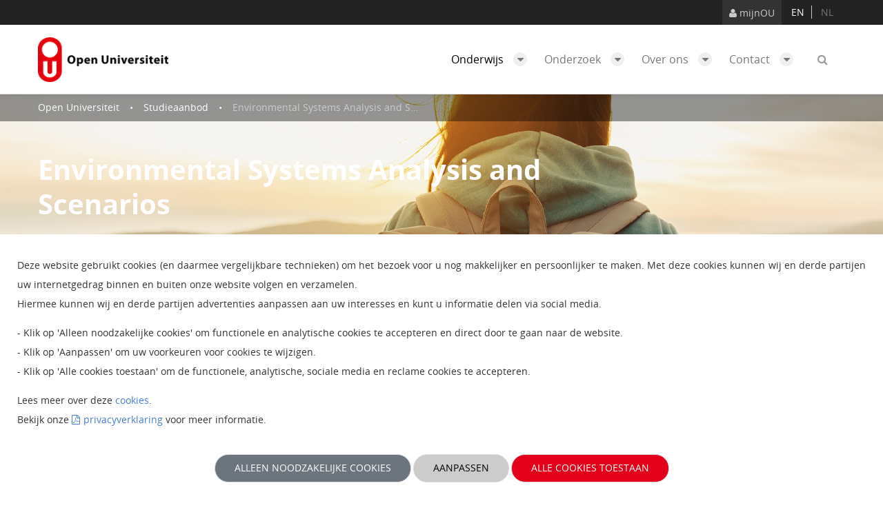

--- FILE ---
content_type: text/html;charset=UTF-8
request_url: https://www.ou.nl/opleiding?sku=NB2002
body_size: 20169
content:




































		<!DOCTYPE html>




























































<html class="ltr ounl-corp" dir="ltr" lang="nl-NL">

<head>
	<meta charset="utf-8">
	<meta http-equiv="x-ua-compatible" content="ie=edge,chrome=1">
	<meta name="viewport" content="width=device-width, initial-scale=1">




	<meta property='og:title' content='Opleiding - Open Universiteit - Open  Universiteit'/>
	<meta property='og:url' content='https://www.ou.nl/opleiding?sku=NB2002' />
	<meta property='og:description' content='De Open Universiteit is voorloper in onderwijsvernieuwing en -technologie, en biedt onderwijs voor professionals, die studie combineren met werk en prive.'>

	<title>Opleiding - Open Universiteit - Open  Universiteit</title>

	<script src="https://www.ou.nl/o/corp-theme/js/vendors/jquery-2.2.4.min.js" type="text/javascript"></script>
	<script src="https://www.ou.nl/o/corp-theme/js/vendors/slick.min.js" type="text/javascript"></script>
	<script src="https://www.ou.nl/o/corp-theme/js/vendors/mediaelement-and-player.min.js" type="text/javascript"></script>

	<!--[if lt IE 9]>
		<script src="https://www.ou.nl/o/corp-theme/js/vendors/html5shiv.js"></script>
		<script src="https://www.ou.nl/o/corp-theme/js/vendors/respond.min.js"></script>
	<![endif]-->

	<meta content="initial-scale=1.0, width=device-width" name="viewport" />







































<meta content="text/html; charset=UTF-8" http-equiv="content-type" />












<script data-senna-track="permanent" src="/combo?browserId=other&minifierType=js&languageId=nl_NL&b=7210&t=1768964502160&/o/frontend-js-jquery-web/jquery/jquery.min.js&/o/frontend-js-jquery-web/jquery/bootstrap.bundle.min.js&/o/frontend-js-jquery-web/jquery/collapsible_search.js&/o/frontend-js-jquery-web/jquery/fm.js&/o/frontend-js-jquery-web/jquery/form.js&/o/frontend-js-jquery-web/jquery/popper.min.js&/o/frontend-js-jquery-web/jquery/side_navigation.js" type="text/javascript"></script>
<link data-senna-track="permanent" href="/o/frontend-theme-font-awesome-web/css/main.css" rel="stylesheet" type="text/css" />


<link href="https://www.ou.nl/o/corp-theme/images/favicon.ico" rel="icon" />





<link data-senna-track="temporary" data-nlcom="nlcom-canonical-default" href="https://www.ou.nl" rel="canonical" />





	<link data-senna-track="temporary" href="https://www.ou.nl" hreflang="x-default" rel="alternate" />


<link data-senna-track="temporary" href="https://www.ou.nl" hreflang="nl-NL" rel="alternate" />





<link data-senna-track="temporary" href="https://www.ou.nl/en/" hreflang="en-GB" rel="alternate" />







<link class="lfr-css-file" data-senna-track="temporary" href="https://www.ou.nl/o/corp-theme/css/clay.css?browserId=other&amp;themeId=corp_WAR_corptheme&amp;minifierType=css&amp;languageId=nl_NL&amp;b=7210&amp;t=1768961186000" id="liferayAUICSS" rel="stylesheet" type="text/css" />



<link data-senna-track="temporary" href="/o/frontend-css-web/main.css?browserId=other&amp;themeId=corp_WAR_corptheme&amp;minifierType=css&amp;languageId=nl_NL&amp;b=7210&amp;t=1768964486877" id="liferayPortalCSS" rel="stylesheet" type="text/css" />









	

	





	



	

		<link data-senna-track="temporary" href="/combo?browserId=other&amp;minifierType=&amp;themeId=corp_WAR_corptheme&amp;languageId=nl_NL&amp;b=7210&amp;com_liferay_asset_publisher_web_portlet_AssetPublisherPortlet_INSTANCE_AVnoGFtiAWq8:%2Fcss%2Fmain.css&amp;com_liferay_journal_content_web_portlet_JournalContentPortlet_INSTANCE_56_INSTANCE_ABCD:%2Fcss%2Fmain.css&amp;com_liferay_portal_search_web_search_bar_portlet_SearchBarPortlet_INSTANCE_templateSearch:%2Fcss%2Fmain.css&amp;com_liferay_product_navigation_product_menu_web_portlet_ProductMenuPortlet:%2Fcss%2Fmain.css&amp;com_liferay_product_navigation_user_personal_bar_web_portlet_ProductNavigationUserPersonalBarPortlet:%2Fcss%2Fmain.css&amp;com_liferay_site_navigation_menu_web_portlet_SiteNavigationMenuPortlet:%2Fcss%2Fmain.css&amp;cookieDisplay_WAR_corpcookieportlet:%2Fcss%2Fmain.css&amp;t=1768961186000" id="f40cb832" rel="stylesheet" type="text/css" />

	







<script data-senna-track="temporary" type="text/javascript">
	// <![CDATA[
		var Liferay = Liferay || {};

		Liferay.Browser = {
			acceptsGzip: function() {
				return true;
			},

			

			getMajorVersion: function() {
				return 131.0;
			},

			getRevision: function() {
				return '537.36';
			},
			getVersion: function() {
				return '131.0';
			},

			

			isAir: function() {
				return false;
			},
			isChrome: function() {
				return true;
			},
			isEdge: function() {
				return false;
			},
			isFirefox: function() {
				return false;
			},
			isGecko: function() {
				return true;
			},
			isIe: function() {
				return false;
			},
			isIphone: function() {
				return false;
			},
			isLinux: function() {
				return false;
			},
			isMac: function() {
				return true;
			},
			isMobile: function() {
				return false;
			},
			isMozilla: function() {
				return false;
			},
			isOpera: function() {
				return false;
			},
			isRtf: function() {
				return true;
			},
			isSafari: function() {
				return true;
			},
			isSun: function() {
				return false;
			},
			isWebKit: function() {
				return true;
			},
			isWindows: function() {
				return false;
			}
		};

		Liferay.Data = Liferay.Data || {};

		Liferay.Data.ICONS_INLINE_SVG = true;

		Liferay.Data.NAV_SELECTOR = '#navigation';

		Liferay.Data.NAV_SELECTOR_MOBILE = '#navigationCollapse';

		Liferay.Data.isCustomizationView = function() {
			return false;
		};

		Liferay.Data.notices = [
			null

			

			
		];

		Liferay.PortletKeys = {
			DOCUMENT_LIBRARY: 'com_liferay_document_library_web_portlet_DLPortlet',
			DYNAMIC_DATA_MAPPING: 'com_liferay_dynamic_data_mapping_web_portlet_DDMPortlet',
			ITEM_SELECTOR: 'com_liferay_item_selector_web_portlet_ItemSelectorPortlet'
		};

		Liferay.PropsValues = {
			JAVASCRIPT_SINGLE_PAGE_APPLICATION_TIMEOUT: 0,
			NTLM_AUTH_ENABLED: false,
			UPLOAD_SERVLET_REQUEST_IMPL_MAX_SIZE: 104857600000
		};

		Liferay.ThemeDisplay = {

			

			
				getLayoutId: function() {
					return '10';
				},

				

				getLayoutRelativeControlPanelURL: function() {
					return '/group/open-universiteit/~/control_panel/manage';
				},

				getLayoutRelativeURL: function() {
					return '/opleiding';
				},
				getLayoutURL: function() {
					return 'https://www.ou.nl/opleiding';
				},
				getParentLayoutId: function() {
					return '15';
				},
				isControlPanel: function() {
					return false;
				},
				isPrivateLayout: function() {
					return 'false';
				},
				isVirtualLayout: function() {
					return false;
				},
			

			getBCP47LanguageId: function() {
				return 'nl-NL';
			},
			getCanonicalURL: function() {

				

				return 'https\x3a\x2f\x2fwww\x2eou\x2enl';
			},
			getCDNBaseURL: function() {
				return 'https://www.ou.nl';
			},
			getCDNDynamicResourcesHost: function() {
				return '';
			},
			getCDNHost: function() {
				return '';
			},
			getCompanyGroupId: function() {
				return '20194';
			},
			getCompanyId: function() {
				return '20154';
			},
			getDefaultLanguageId: function() {
				return 'nl_NL';
			},
			getDoAsUserIdEncoded: function() {
				return '';
			},
			getLanguageId: function() {
				return 'nl_NL';
			},
			getParentGroupId: function() {
				return '40554';
			},
			getPathContext: function() {
				return '';
			},
			getPathImage: function() {
				return '/image';
			},
			getPathJavaScript: function() {
				return '/o/frontend-js-web';
			},
			getPathMain: function() {
				return '/c';
			},
			getPathThemeImages: function() {
				return 'https://www.ou.nl/o/corp-theme/images';
			},
			getPathThemeRoot: function() {
				return '/o/corp-theme';
			},
			getPlid: function() {
				return '43473';
			},
			getPortalURL: function() {
				return 'https://www.ou.nl';
			},
			getScopeGroupId: function() {
				return '40554';
			},
			getScopeGroupIdOrLiveGroupId: function() {
				return '40554';
			},
			getSessionId: function() {
				return '';
			},
			getSiteAdminURL: function() {
				return 'https://www.ou.nl/group/open-universiteit/~/control_panel/manage?p_p_lifecycle=0&p_p_state=maximized&p_p_mode=view';
			},
			getSiteGroupId: function() {
				return '40554';
			},
			getURLControlPanel: function() {
				return '/group/control_panel?refererPlid=43473';
			},
			getURLHome: function() {
				return 'https\x3a\x2f\x2fwww\x2eou\x2enl\x2fweb\x2fopen-universiteit\x2fhome';
			},
			getUserEmailAddress: function() {
				return '';
			},
			getUserId: function() {
				return '20158';
			},
			getUserName: function() {
				return '';
			},
			isAddSessionIdToURL: function() {
				return false;
			},
			isImpersonated: function() {
				return false;
			},
			isSignedIn: function() {
				return false;
			},
			isStateExclusive: function() {
				return false;
			},
			isStateMaximized: function() {
				return false;
			},
			isStatePopUp: function() {
				return false;
			}
		};

		var themeDisplay = Liferay.ThemeDisplay;

		Liferay.AUI = {

			

			getAvailableLangPath: function() {
				return 'available_languages.jsp?browserId=other&themeId=corp_WAR_corptheme&colorSchemeId=01&minifierType=js&languageId=nl_NL&b=7210&t=1768995816146';
			},
			getCombine: function() {
				return true;
			},
			getComboPath: function() {
				return '/combo/?browserId=other&minifierType=&languageId=nl_NL&b=7210&t=1768964490012&';
			},
			getDateFormat: function() {
				return '%d-%m-%Y';
			},
			getEditorCKEditorPath: function() {
				return '/o/frontend-editor-ckeditor-web';
			},
			getFilter: function() {
				var filter = 'raw';

				
					
						filter = 'min';
					
					

				return filter;
			},
			getFilterConfig: function() {
				var instance = this;

				var filterConfig = null;

				if (!instance.getCombine()) {
					filterConfig = {
						replaceStr: '.js' + instance.getStaticResourceURLParams(),
						searchExp: '\\.js$'
					};
				}

				return filterConfig;
			},
			getJavaScriptRootPath: function() {
				return '/o/frontend-js-web';
			},
			getLangPath: function() {
				return 'aui_lang.jsp?browserId=other&themeId=corp_WAR_corptheme&colorSchemeId=01&minifierType=js&languageId=nl_NL&b=7210&t=1768964490012';
			},
			getPortletRootPath: function() {
				return '/html/portlet';
			},
			getStaticResourceURLParams: function() {
				return '?browserId=other&minifierType=&languageId=nl_NL&b=7210&t=1768964490012';
			}
		};

		Liferay.authToken = '3vDDxRMO';

		

		Liferay.currentURL = '\x2fopleiding\x3fsku\x3dNB2002';
		Liferay.currentURLEncoded = '\x252Fopleiding\x253Fsku\x253DNB2002';
	// ]]>
</script>

<script src="/o/js_loader_config?t=1768964502153" type="text/javascript"></script>
<script data-senna-track="permanent" src="/combo?browserId=other&minifierType=js&languageId=nl_NL&b=7210&t=1768964490012&/o/frontend-js-web/loader/config.js&/o/frontend-js-web/loader/loader.js&/o/frontend-js-web/aui/aui/aui.js&/o/frontend-js-web/aui/aui-base-html5-shiv/aui-base-html5-shiv.js&/o/frontend-js-web/liferay/browser_selectors.js&/o/frontend-js-web/liferay/modules.js&/o/frontend-js-web/liferay/aui_sandbox.js&/o/frontend-js-web/misc/svg4everybody.js&/o/frontend-js-web/aui/arraylist-add/arraylist-add.js&/o/frontend-js-web/aui/arraylist-filter/arraylist-filter.js&/o/frontend-js-web/aui/arraylist/arraylist.js&/o/frontend-js-web/aui/array-extras/array-extras.js&/o/frontend-js-web/aui/array-invoke/array-invoke.js&/o/frontend-js-web/aui/attribute-base/attribute-base.js&/o/frontend-js-web/aui/attribute-complex/attribute-complex.js&/o/frontend-js-web/aui/attribute-core/attribute-core.js&/o/frontend-js-web/aui/attribute-observable/attribute-observable.js&/o/frontend-js-web/aui/attribute-extras/attribute-extras.js&/o/frontend-js-web/aui/base-base/base-base.js&/o/frontend-js-web/aui/base-pluginhost/base-pluginhost.js&/o/frontend-js-web/aui/classnamemanager/classnamemanager.js&/o/frontend-js-web/aui/datatype-xml-format/datatype-xml-format.js&/o/frontend-js-web/aui/datatype-xml-parse/datatype-xml-parse.js&/o/frontend-js-web/aui/dom-base/dom-base.js&/o/frontend-js-web/aui/dom-core/dom-core.js&/o/frontend-js-web/aui/dom-screen/dom-screen.js&/o/frontend-js-web/aui/dom-style/dom-style.js&/o/frontend-js-web/aui/event-base/event-base.js&/o/frontend-js-web/aui/event-custom-base/event-custom-base.js&/o/frontend-js-web/aui/event-custom-complex/event-custom-complex.js&/o/frontend-js-web/aui/event-delegate/event-delegate.js&/o/frontend-js-web/aui/event-focus/event-focus.js&/o/frontend-js-web/aui/event-hover/event-hover.js&/o/frontend-js-web/aui/event-key/event-key.js&/o/frontend-js-web/aui/event-mouseenter/event-mouseenter.js&/o/frontend-js-web/aui/event-mousewheel/event-mousewheel.js" type="text/javascript"></script>
<script data-senna-track="permanent" src="/combo?browserId=other&minifierType=js&languageId=nl_NL&b=7210&t=1768964490012&/o/frontend-js-web/aui/event-outside/event-outside.js&/o/frontend-js-web/aui/event-resize/event-resize.js&/o/frontend-js-web/aui/event-simulate/event-simulate.js&/o/frontend-js-web/aui/event-synthetic/event-synthetic.js&/o/frontend-js-web/aui/intl/intl.js&/o/frontend-js-web/aui/io-base/io-base.js&/o/frontend-js-web/aui/io-form/io-form.js&/o/frontend-js-web/aui/io-queue/io-queue.js&/o/frontend-js-web/aui/io-upload-iframe/io-upload-iframe.js&/o/frontend-js-web/aui/io-xdr/io-xdr.js&/o/frontend-js-web/aui/json-parse/json-parse.js&/o/frontend-js-web/aui/json-stringify/json-stringify.js&/o/frontend-js-web/aui/node-base/node-base.js&/o/frontend-js-web/aui/node-core/node-core.js&/o/frontend-js-web/aui/node-event-delegate/node-event-delegate.js&/o/frontend-js-web/aui/node-event-simulate/node-event-simulate.js&/o/frontend-js-web/aui/node-focusmanager/node-focusmanager.js&/o/frontend-js-web/aui/node-pluginhost/node-pluginhost.js&/o/frontend-js-web/aui/node-screen/node-screen.js&/o/frontend-js-web/aui/node-style/node-style.js&/o/frontend-js-web/aui/oop/oop.js&/o/frontend-js-web/aui/plugin/plugin.js&/o/frontend-js-web/aui/pluginhost-base/pluginhost-base.js&/o/frontend-js-web/aui/pluginhost-config/pluginhost-config.js&/o/frontend-js-web/aui/querystring-stringify-simple/querystring-stringify-simple.js&/o/frontend-js-web/aui/queue-promote/queue-promote.js&/o/frontend-js-web/aui/selector-css2/selector-css2.js&/o/frontend-js-web/aui/selector-css3/selector-css3.js&/o/frontend-js-web/aui/selector-native/selector-native.js&/o/frontend-js-web/aui/selector/selector.js&/o/frontend-js-web/aui/widget-base/widget-base.js&/o/frontend-js-web/aui/widget-htmlparser/widget-htmlparser.js&/o/frontend-js-web/aui/widget-skin/widget-skin.js&/o/frontend-js-web/aui/widget-uievents/widget-uievents.js&/o/frontend-js-web/aui/yui-throttle/yui-throttle.js&/o/frontend-js-web/aui/aui-base-core/aui-base-core.js" type="text/javascript"></script>
<script data-senna-track="permanent" src="/combo?browserId=other&minifierType=js&languageId=nl_NL&b=7210&t=1768964490012&/o/frontend-js-web/aui/aui-base-lang/aui-base-lang.js&/o/frontend-js-web/aui/aui-classnamemanager/aui-classnamemanager.js&/o/frontend-js-web/aui/aui-component/aui-component.js&/o/frontend-js-web/aui/aui-debounce/aui-debounce.js&/o/frontend-js-web/aui/aui-delayed-task-deprecated/aui-delayed-task-deprecated.js&/o/frontend-js-web/aui/aui-event-base/aui-event-base.js&/o/frontend-js-web/aui/aui-event-input/aui-event-input.js&/o/frontend-js-web/aui/aui-form-validator/aui-form-validator.js&/o/frontend-js-web/aui/aui-node-base/aui-node-base.js&/o/frontend-js-web/aui/aui-node-html5/aui-node-html5.js&/o/frontend-js-web/aui/aui-selector/aui-selector.js&/o/frontend-js-web/aui/aui-timer/aui-timer.js&/o/frontend-js-web/liferay/dependency.js&/o/frontend-js-web/liferay/dom_task_runner.js&/o/frontend-js-web/liferay/events.js&/o/frontend-js-web/liferay/language.js&/o/frontend-js-web/liferay/lazy_load.js&/o/frontend-js-web/liferay/liferay.js&/o/frontend-js-web/liferay/util.js&/o/frontend-js-web/liferay/global.bundle.js&/o/frontend-js-web/liferay/portal.js&/o/frontend-js-web/liferay/portlet.js&/o/frontend-js-web/liferay/workflow.js&/o/frontend-js-web/liferay/form.js&/o/frontend-js-web/liferay/form_placeholders.js&/o/frontend-js-web/liferay/icon.js&/o/frontend-js-web/liferay/menu.js&/o/frontend-js-web/liferay/notice.js&/o/frontend-js-web/liferay/poller.js&/o/frontend-js-web/aui/async-queue/async-queue.js&/o/frontend-js-web/aui/base-build/base-build.js&/o/frontend-js-web/aui/cookie/cookie.js&/o/frontend-js-web/aui/event-touch/event-touch.js&/o/frontend-js-web/aui/overlay/overlay.js&/o/frontend-js-web/aui/querystring-stringify/querystring-stringify.js&/o/frontend-js-web/aui/widget-child/widget-child.js&/o/frontend-js-web/aui/widget-position-align/widget-position-align.js&/o/frontend-js-web/aui/widget-position-constrain/widget-position-constrain.js&/o/frontend-js-web/aui/widget-position/widget-position.js" type="text/javascript"></script>
<script data-senna-track="permanent" src="/combo?browserId=other&minifierType=js&languageId=nl_NL&b=7210&t=1768964490012&/o/frontend-js-web/aui/widget-stack/widget-stack.js&/o/frontend-js-web/aui/widget-stdmod/widget-stdmod.js&/o/frontend-js-web/aui/aui-aria/aui-aria.js&/o/frontend-js-web/aui/aui-io-plugin-deprecated/aui-io-plugin-deprecated.js&/o/frontend-js-web/aui/aui-io-request/aui-io-request.js&/o/frontend-js-web/aui/aui-loading-mask-deprecated/aui-loading-mask-deprecated.js&/o/frontend-js-web/aui/aui-overlay-base-deprecated/aui-overlay-base-deprecated.js&/o/frontend-js-web/aui/aui-overlay-context-deprecated/aui-overlay-context-deprecated.js&/o/frontend-js-web/aui/aui-overlay-manager-deprecated/aui-overlay-manager-deprecated.js&/o/frontend-js-web/aui/aui-overlay-mask-deprecated/aui-overlay-mask-deprecated.js&/o/frontend-js-web/aui/aui-parse-content/aui-parse-content.js&/o/frontend-js-web/liferay/layout_exporter.js&/o/frontend-js-web/liferay/session.js&/o/frontend-js-web/liferay/deprecated.js" type="text/javascript"></script>




	

	<script data-senna-track="temporary" src="/o/js_bundle_config?t=1768964583575" type="text/javascript"></script>


<script data-senna-track="temporary" type="text/javascript">
	// <![CDATA[
		
			
				
		

		

		
	// ]]>
</script>





	
		

			

			
		
		



	
		

			

			
		
	



	
		

			

			
				<meta name="google-site-verification" content="e_KxBfmPGlleXRxKSxtt_Lu61bOIRb5JCzMsWCux0E0" />
<noscript><iframe src="https://www.googletagmanager.com/ns.html?id=GTM-PTDP85" height="0" width="0" style="display:none;visibility:hidden"></iframe></noscript>
<script>(function(w,d,s,l,i){w[l]=w[l]||[];w[l].push({'gtm.start':
new Date().getTime(),event:'gtm.js'});var f=d.getElementsByTagName(s)[0],
j=d.createElement(s),dl=l!='dataLayer'?'&l='+l:'';j.async=true;j.src=
'https://www.googletagmanager.com/gtm.js?id='+i+dl;f.parentNode.insertBefore(j,f);
})(window,document,'script','dataLayer','GTM-PTDP85');</script>

<script>
var ouCookieConsentName = "ou_cookie_consent";
if (document.cookie.indexOf(ouCookieConsentName) != -1) {
    var ouCookieConsentCookie = JSON.parse(ouGetCookie(ouCookieConsentName));
    var ouCookieConsentCategories = ouCookieConsentCookie.accepted;
    ouCookieConsentCategories.forEach(
        category => window.dataLayer.push({'event': "" + category})
    );
}

function ouGetCookie(cookieName) {
    var name = cookieName + "=";
    var decodedCookie = decodeURIComponent(document.cookie);
    var ca = decodedCookie.split(';');
    for (var i = 0; i < ca.length; i++) {
        var c = ca[i];
        while (c.charAt(0) == ' ') {
            c = c.substring(1);
        }
        if (c.indexOf(name) == 0) {
            return c.substring(name.length, c.length);
        }
    }
    return "";
}
</script>
			
		
	



	
		

			

			
		
	



	
		

			

			
				<script>
  (function(i,s,o,g,r,a,m){i['InstanaEumObject']=r;i[r]=i[r]||function(){
(i[r].q=i[r].q||[]).push(arguments)},i[r].l=1*new Date();a=s.createElement(o),
m=s.getElementsByTagName(o)[0];a.async=1;a.src=g;m.parentNode.insertBefore(a,m)
})(window,document,'script','//eum.instana.io/eum.min.js','ineum');
ineum('reportingUrl', 'https://eum-eu-west-1.instana.io');
ineum('key', '222shNMOSZKADGOt45Wgyw');</script>
			
		
	



	
		

			

			
		
	












	

	





	



	









	    <meta property="og:type" content="article" />
    <meta property="og:locale" content="nl_NL" />










<link class="lfr-css-file" data-senna-track="temporary" href="https://www.ou.nl/o/corp-theme/css/main.css?browserId=other&amp;themeId=corp_WAR_corptheme&amp;minifierType=css&amp;languageId=nl_NL&amp;b=7210&amp;t=1768961186000" id="liferayThemeCSS" rel="stylesheet" type="text/css" />




	<style data-senna-track="temporary" type="text/css">
		span.header-back-to{
display:none;
}

.search-document-content {
    margin-top: 0.8em;
    word-break: break-word;
}

.component-title{
    .header-back-to{
        position: absolute;
        top: 7px;
        left: 7px;
        z-index: 99999;

        a {
            color: #FFF;
        }
    }
}
	</style>





	<style data-senna-track="temporary" type="text/css">

		

		

		

		

		

		

#p_p_id_com_liferay_asset_publisher_web_portlet_AssetPublisherPortlet_INSTANCE_AVnoGFtiAWq8_ .portlet-content {

}
span.header-back-to{
display:none;
}



		

		

		

		

		

		

		

		

		

		

		

		

#p_p_id_com_liferay_journal_content_web_portlet_JournalContentPortlet_INSTANCE_56_INSTANCE_ABCD_ .portlet-content {

}




		

		

		

		

		

		

		

		

		

		

		

	</style>


<script type="text/javascript">
// <![CDATA[
Liferay.Loader.require('frontend-js-spa-web@3.0.43/liferay/init.es', function(frontendJsSpaWeb3043LiferayInitEs) {
(function(){
var frontendJsSpaWebLiferayInitEs = frontendJsSpaWeb3043LiferayInitEs;
(function() {var $ = AUI.$;var _ = AUI._;

Liferay.SPA = Liferay.SPA || {};
Liferay.SPA.cacheExpirationTime = -1;
Liferay.SPA.clearScreensCache = true;
Liferay.SPA.debugEnabled = false;
Liferay.SPA.excludedPaths = ["/c/document_library","/documents","/image"];
Liferay.SPA.loginRedirect = '';
Liferay.SPA.navigationExceptionSelectors = ':not([target="_blank"]):not([data-senna-off]):not([data-resource-href]):not([data-cke-saved-href]):not([data-cke-saved-href])';
Liferay.SPA.requestTimeout = 0;
Liferay.SPA.userNotification = {
	message: 'Het ziet er naar uit dat dit langer duurt dan verwacht.',
	timeout: 30000,
	title: 'Oeps'
};

frontendJsSpaWebLiferayInitEs.default.init(
	function(app) {
		app.setPortletsBlacklist({"com_liferay_nested_portlets_web_portlet_NestedPortletsPortlet":true,"com_liferay_site_navigation_directory_web_portlet_SitesDirectoryPortlet":true,"com_liferay_lcs_client_web_internal_portlet_LCSClientPortlet":true,"com_liferay_login_web_portlet_LoginPortlet":true,"com_liferay_login_web_portlet_FastLoginPortlet":true});
		app.setValidStatusCodes([221,490,494,499,491,492,493,495,220]);
	}
);})();})();
});
// ]]>
</script><link data-senna-track="permanent" href="https://www.ou.nl/combo?browserId=other&minifierType=css&languageId=nl_NL&b=7210&t=1768964490052&/o/change-tracking-change-lists-indicator-theme-contributor/change_tracking_change_lists_indicator.css" rel="stylesheet" type = "text/css" />




















<script data-senna-track="temporary" type="text/javascript">
	if (window.Analytics) {
		window._com_liferay_document_library_analytics_isViewFileEntry = false;
	}
</script>













<script type="text/javascript">
// <![CDATA[
Liferay.on(
	'ddmFieldBlur', function(event) {
		if (window.Analytics) {
			Analytics.send(
				'fieldBlurred',
				'Form',
				{
					fieldName: event.fieldName,
					focusDuration: event.focusDuration,
					formId: event.formId,
					page: event.page
				}
			);
		}
	}
);

Liferay.on(
	'ddmFieldFocus', function(event) {
		if (window.Analytics) {
			Analytics.send(
				'fieldFocused',
				'Form',
				{
					fieldName: event.fieldName,
					formId: event.formId,
					page: event.page
				}
			);
		}
	}
);

Liferay.on(
	'ddmFormPageShow', function(event) {
		if (window.Analytics) {
			Analytics.send(
				'pageViewed',
				'Form',
				{
					formId: event.formId,
					page: event.page,
					title: event.title
				}
			);
		}
	}
);

Liferay.on(
	'ddmFormSubmit', function(event) {
		if (window.Analytics) {
			Analytics.send(
				'formSubmitted',
				'Form',
				{
					formId: event.formId
				}
			);
		}
	}
);

Liferay.on(
	'ddmFormView', function(event) {
		if (window.Analytics) {
			Analytics.send(
				'formViewed',
				'Form',
				{
					formId: event.formId,
					title: event.title
				}
			);
		}
	}
);
// ]]>
</script>


	<link rel="apple-touch-icon" sizes="57x57" href="https://www.ou.nl/o/corp-theme/images/favicon/apple-icon-57x57.png">
	<link rel="apple-touch-icon" sizes="60x60" href="https://www.ou.nl/o/corp-theme/images/favicon/apple-icon-60x60.png">
	<link rel="apple-touch-icon" sizes="72x72" href="https://www.ou.nl/o/corp-theme/images/favicon/apple-icon-72x72.png">
	<link rel="apple-touch-icon" sizes="76x76" href="https://www.ou.nl/o/corp-theme/images/favicon/apple-icon-76x76.png">
	<link rel="apple-touch-icon" sizes="114x114" href="https://www.ou.nl/o/corp-theme/images/favicon/apple-icon-114x114.png">
	<link rel="apple-touch-icon" sizes="120x120" href="https://www.ou.nl/o/corp-theme/images/favicon/apple-icon-120x120.png">
	<link rel="apple-touch-icon" sizes="144x144" href="https://www.ou.nl/o/corp-theme/images/favicon/apple-icon-144x144.png">
	<link rel="apple-touch-icon" sizes="152x152" href="https://www.ou.nl/o/corp-theme/images/favicon/apple-icon-152x152.png">
	<link rel="apple-touch-icon" sizes="180x180" href="https://www.ou.nl/o/corp-theme/images/favicon/apple-icon-180x180.png">
	<link rel="icon" type="image/png" sizes="192x192"  href="https://www.ou.nl/o/corp-theme/images/favicon/android-icon-192x192.png">
	<link rel="icon" type="image/png" sizes="32x32" href="https://www.ou.nl/o/corp-theme/images/favicon/favicon-32x32.png">
	<link rel="icon" type="image/png" sizes="96x96" href="https://www.ou.nl/o/corp-theme/images/favicon/favicon-96x96.png">
	<link rel="icon" type="image/png" sizes="16x16" href="https://www.ou.nl/o/corp-theme/images/favicon/favicon-16x16.png">
	<link rel="manifest" href="https://www.ou.nl/o/corp-theme/images/favicon/manifest.json">

	<meta name="msapplication-TileColor" content="#ffffff">
	<meta name="msapplication-TileImage" content="/ms-icon-144x144.png">
	<meta name="theme-color" content="#ffffff">
</head>

<script type="text/javascript">
function cookie() {
	if (document.cookie.indexOf("PRIVACY_READ") != -1) {
		// retrieve content from cookie in an array
		dataLayer.push({"cookiecategoryAccepted": "true"});
	}
}
</script>

<body class=" controls-visible  yui3-skin-sam signed-out public-page site">

	<script type="text/javascript">
		cookie();
	</script>

	<a href="#main-content" id="skip-to-content">Naar content</a>


















































































	<!-- START OUNL DIV -->
	<div id="ounl">
		<div class="viewport"></div>

		<div id="layout__wrapper">
			<div id="layout__wrapper__inner">
				<div id="layout__container">


					<header class="header" id="banner">
						<div class="top-bar">
							<div class="container-fluid section">
								<div class="layout__content-container">
									<a href="  https://mijn.ou.nl
" class="btn"><span class="fa fa-user"></span> mijnOU</a>
									<span id="taalkeuze">








































	

	<div class="portlet-boundary portlet-boundary_com_liferay_site_navigation_language_web_portlet_SiteNavigationLanguagePortlet_  portlet-static portlet-static-end portlet-borderless portlet-language " id="p_p_id_com_liferay_site_navigation_language_web_portlet_SiteNavigationLanguagePortlet_">
		<span id="p_com_liferay_site_navigation_language_web_portlet_SiteNavigationLanguagePortlet"></span>




	

	
		
			






































	
		
<section class="portlet" id="portlet_com_liferay_site_navigation_language_web_portlet_SiteNavigationLanguagePortlet">


	<div class="portlet-content">
		
			<div class=" portlet-content-container">
				


	<div class="portlet-body">



	
		
			
				
					



















































	

				

				
					
						


	

		



































































	

	<style>
    .language-entry-short-text {
        padding: 0 0.5em;
    }
</style>

                <a href="/c/portal/update_language?p_l_id=43473&redirect=%2Fopleiding%3Fsku%3DNB2002&languageId=en_GB" class="language-entry-short-text" lang="en-GB" rel="nofollow">en</a>
                <span class="language-entry-short-text" lang="nl-NL">nl</span>



	
	
					
				
			
		
	
	


	</div>

			</div>
		
	</div>
</section>

	

		
		







	</div>




									</span>
								</div>
							</div>
						</div>

<!--  START NAV -->
<div id="navbar-ou">
	<nav class="navbar navbar-default">
		<div class="container-fluid section">
			<div class="layout__content-container">
				<div class="navbar-header">
					<button type="button" class="navbar-toggle collapsed" data-toggle="collapse-ou">
						<span class="icon-bar"></span>
						<span class="icon-bar"></span>
						<span class="icon-bar"></span>
					</button>
					<a class="navbar__search ou-modal-link" href="javascript:void(0)" data-toggle="modal" data-target="#search">
						<span class="fa fa-search"></span>
					</a>
					<a class="logo default-logo navbar-brand" href="https://www.ou.nl"  title="Ga naar Open Universiteit">
					</a>
				</div>

				<div class="collapse navbar-collapse" id="ou-collapse">
					<ul aria-label="Sitepagina's" class="nav navbar-nav navbar-right">



							<li class=" selected active dropdown" id="layout_646">
								<a class="dropdown-toggle" href="https://www.ou.nl/onderwijs-" >
									Onderwijs <span class="fa fa-caret-down"></span>
								</a>

									<ul class="dropdown-menu">


											<li class="" id="layout_49">
												<a href="https://www.ou.nl/onderwijs" >Wetenschapsgebieden</a>
											</li>


											<li class="" id="layout_15">
												<a href="https://www.ou.nl/opleiding-overzicht" >Studieaanbod</a>
											</li>


											<li class="" id="layout_212">
												<a href="https://www.ou.nl/hoe-werkt-studeren-bij-de-open-universiteit-" >Studeren</a>
											</li>


											<li class="" id="layout_349">
												<a href="https://www.ou.nl/studiegidsen" >Studiegidsen</a>
											</li>


											<li class="" id="layout_2270">
												<a href="https://www.ou.nl/voor-organisaties" >Voor organisaties</a>
											</li>
									</ul>
							</li>



							<li class=" dropdown" id="layout_647">
								<a class="dropdown-toggle" href="https://www.ou.nl/onderzoek-" >
									Onderzoek <span class="fa fa-caret-down"></span>
								</a>

									<ul class="dropdown-menu">


											<li class="" id="layout_13">
												<a href="https://www.ou.nl/onderzoek" >Onderzoek</a>
											</li>


											<li class="" id="layout_1691">
												<a href="https://www.ou.nl/onderzoeksbeleid" >Onderzoeksbeleid</a>
											</li>


											<li class="" id="layout_477">
												<a href="https://www.ou.nl/onderzoek-organisatie" >Organisatie</a>
											</li>


											<li class="" id="layout_478">
												<a href="https://www.ou.nl/onderzoeksprogrammas" >Onderzoeksprogramma&#39;s</a>
											</li>


											<li class="" id="layout_1918">
												<a href="https://www.ou.nl/onderzoek-publicaties" >Publicaties</a>
											</li>


											<li class="" id="layout_476">
												<a href="https://www.ou.nl/promoveren" >Promoveren</a>
											</li>


											<li class="" id="layout_405">
												<a href="https://www.ou.nl/samenwerking" >Onderzoekssamenwerking</a>
											</li>


											<li class="" id="layout_1108">
												<a href="https://www.ou.nl/onderzoeksondersteuning" >Onderzoeksondersteuning</a>
											</li>


											<li class="" id="layout_2275">
												<a href="https://www.ou.nl/voor-organisaties" >Voor organisaties</a>
											</li>
									</ul>
							</li>



							<li class=" dropdown" id="layout_648">
								<a class="dropdown-toggle" href="https://www.ou.nl/over-ons-" >
									Over ons <span class="fa fa-caret-down"></span>
								</a>

									<ul class="dropdown-menu">


											<li class="" id="layout_439">
												<a href="https://www.ou.nl/over-ons" >Over ons</a>
											</li>


											<li class="" id="layout_22">
												<a href="https://www.ou.nl/bestuur-en-organisatie" >Bestuur en organisatie</a>
											</li>


											<li class="" id="layout_1212">
												<a href="https://www.ou.nl/faculteiten" >Faculteiten</a>
											</li>


											<li class="" id="layout_551">
												<a href="https://www.ou.nl/promoties-en-oraties" >Promoties en oraties</a>
											</li>


											<li class="" id="layout_28">
												<a href="https://www.ou.nl/samenwerken" >Samenwerken</a>
											</li>


											<li class="" id="layout_41">
												<a href="https://www.ou.nl/jaarlijkse-evenementen" >Evenementen</a>
											</li>


											<li class="" id="layout_1518">
												<a href="https://www.ou.nl/alumni-open-universiteit" >Alumni</a>
											</li>


											<li class="" id="layout_34">
												<a href="https://www.ou.nl/werken-bij-de-ou" >Werken bij de Open Universiteit</a>
											</li>


											<li class="" id="layout_758">
												<a href="https://www.ou.nl/nl/veelgestelde-vragen#!faq/4292" >Regelingen en procedures</a>
											</li>


											<li class="" id="layout_662">
												<a href="https://www.ou.nl/klachten-en-geschillen" >Klachten en geschillen</a>
											</li>


											<li class="" id="layout_624">
												<a href="https://www.ou.nl/disclaimer" >Disclaimer</a>
											</li>


											<li class="" id="layout_920">
												<a href="https://www.ou.nl/persoonsgegevens-disclaimer" >Privacy</a>
											</li>
									</ul>
							</li>



							<li class=" dropdown" id="layout_649">
								<a class="dropdown-toggle" href="https://www.ou.nl/contact-" >
									Contact <span class="fa fa-caret-down"></span>
								</a>

									<ul class="dropdown-menu">


											<li class="" id="layout_213">
												<a href="https://www.ou.nl/contact" >Contact en adressen</a>
											</li>


											<li class="" id="layout_31">
												<a href="https://www.ou.nl/persvoorlichting" >Persvoorlichting</a>
											</li>


											<li class="" id="layout_45">
												<a href="https://www.ou.nl/tijdschriften" >Tijdschriften</a>
											</li>


											<li class="" id="layout_710">
												<a href="https://www.ou.nl/nieuwsbrieven" >Nieuwsbrieven</a>
											</li>


											<li class="" id="layout_452">
												<a href="https://www.ou.nl/studiecentra1" >Studiecentra</a>
											</li>


											<li class="" id="layout_2276">
												<a href="https://www.ou.nl/voor-organisaties" >Voor organisaties</a>
											</li>


											<li class="" id="layout_1927">
												<a href="https://www.ou.nl/wet-open-overheid" >Wet open overheid</a>
											</li>


											<li class="" id="layout_1063">
												<a href="https://www.ou.nl/giftshop-boutique" >Giftshop Boutique</a>
											</li>
									</ul>
							</li>
						<li><a href="#" class="ou-modal-link" data-toggle="ou-modal" data-target="#search"><span class="fa fa-search"></span></a></li>
					</ul>
				</div>
			</div>
		</div>
	</nav>
</div>
<!--  END NAV-->					</header>

					<!-- START INCLUDING TEMPLATES -->

































































<div id="main-content" class="ou-layout-detail-no-breadcrumb" role="main">
  <div class="portlet-layout"><div class="portlet-column">
    <div class="portlet-dropzone " id="layout-column_column-1">







































	

	<div class="portlet-boundary portlet-boundary_com_liferay_asset_publisher_web_portlet_AssetPublisherPortlet_  portlet-static portlet-static-end portlet-borderless portlet-asset-publisher " id="p_p_id_com_liferay_asset_publisher_web_portlet_AssetPublisherPortlet_INSTANCE_AVnoGFtiAWq8_">
		<span id="p_com_liferay_asset_publisher_web_portlet_AssetPublisherPortlet_INSTANCE_AVnoGFtiAWq8"></span>




	

	
		
			






































	
		
<section class="portlet" id="portlet_com_liferay_asset_publisher_web_portlet_AssetPublisherPortlet_INSTANCE_AVnoGFtiAWq8">


	<div class="portlet-content">
		
			<div class=" portlet-content-container">
				


	<div class="portlet-body">



	
		
			
				
					



















































	

				

				
					
						


	

		






































	
		
			
				































	
		

			

			































	

































































<div class="asset-full-content clearfix mb-5 default-asset-publisher show-asset-title " data-fragments-editor-item-id="20109-509099" data-fragments-editor-item-type="fragments-editor-mapped-item" >
	<div class="mb-2">
		<h4 class="component-title">
			

			
				<span class="asset-title d-inline">
					Environmental Systems Analysis and Scenarios
				</span>
			

			

				

				<span class="d-inline-flex">
					
































				</span>
			
		</h4>
	</div>

	<span class="asset-anchor lfr-asset-anchor" id="509100"></span>

	

	<div class="asset-content mb-3">
		









































<div class="journal-content-article " data-analytics-asset-id="NB2002" data-analytics-asset-title="Environmental Systems Analysis and Scenarios" data-analytics-asset-type="web-content">
	

	
<style>
    .icon-x {
        width: 1em;
        height: 1em;
        vertical-align: -0.125em;
    }

    iframe {
        aspect-ratio: 16/9 !important;
        width: 100% !important;
        height: 100% !important;
    }

    .info-banner {
        background-size: cover !important;
        height: 200px !important;
        border-top: none !important;
    }
</style>






















































<section class="container-fluid section breadcrumbs">
    <div class="layout__content-container">
        <ul>
            <li><a href="/web/open-universiteit">Open Universiteit</a><span class="divider">/</span></li>
            <li><a href="/opleiding-overzicht">Studieaanbod</a><span class="divider">/</span></li>
            <li>Environmental Systems Analysis and Scenarios</li>
        </ul>
    </div>
</section>

<!-- START FULL IMAGE -->
    <section class="container-fluid section padding-top padding-bottom">
        <div class="full-image full-image--smaller">
            <div class="full-image__bg">
                <img src="/documents/40554/6561488/NW_BMW_head_small.jpg" alt='' style="display:none"  />
                <div class="full-image__bg__img" id="Article_NB2002" style="background: url('/documents/40554/6561488/NW_BMW_head_small.jpg') no-repeat center; background-size: cover;"></div>
            </div>

            <div class="full-image__content top-content">
                <div class="layout__content-container">
                    <div class="row">
                        <div class="col-md-12">
                            <div class="full-image__content__title"><h1>Environmental Systems Analysis and Scenarios</h1></div>
                        </div>
                    </div>
                </div>
            </div>
        </div>
    </section>
<!-- END FULL IMAGE -->

<!-- START SECTION - TAB CONTENT -->
<div class="ou-tabs ou-tabs--transparent">
    <div class="layout__content-container-top">
        <ul class="tabs__nav tab--nw">
            <li class="tabs__nav__item active"><a href="#A" data-toggle="tab">Algemeen<div class="tabs__nav__item__stripe"></div></a></li>
                <li class="tabs__nav__item"><a href="#B" data-toggle="tab">Aanmelden<div class="tabs__nav__item__stripe"></div></a></li>
                <li class="tabs__nav__item"><a href="#C" data-toggle="tab">Begeleiding<div class="tabs__nav__item__stripe"></div></a></li>
                <li class="tabs__nav__item"><a href="#D" data-toggle="tab">Tentamen<div class="tabs__nav__item__stripe"></div></a></li>
                <li class="tabs__nav__item"><a href="#E" data-toggle="tab">Meer info<div class="tabs__nav__item__stripe"></div></a></li>
        </ul>
    </div>

    <section class="container-fluid section padding-top padding-bottom">
        <div class="layout__content-container">
            <div class="content">
                <div class="row">
                    <div class="content__left col-xs-12 col-md-8">
                        <div class="tabs_table">
                            <div class="tab-content">
                                <!-- START TAB INTRODUCTIE -->
                                <div class="tab-pane active" id="A">
                                    <!-- START KERNGEGEVENS -->
                                    <div class="row">
                                        <div class="col-xs-12">
                                            <ul class="o-list o-list--reset o-list--intro o-list--2-col">
                                                <li class="o-list__item">
                                                    <div class="o-list__item__inner">
                                                        <div class="o-list__item__icon icon-faculty"></div>
                                                         Natuurwetenschappen 
                                                    </div>
                                                </li>
                                                    <li class="o-list__item">
                                                        <div class="o-list__item__inner">
                                                            <div class="o-list__item__icon icon-barcode"></div>
                                                            NB2002
                                                        </div>
                                                    </li>
                                                    <li class="o-list__item">
                                                        <div class="o-list__item__inner">
                                                            <div class="o-list__item__icon icon-star"></div>
                                                            5 EC
                                                        </div>
                                                    </li>

                                                    <li class="o-list__item">
                                                        <div class="o-list__item__inner">
                                                            <div class="o-list__item__icon icon-euro"></div>
                                                            Vanaf &euro; 396
                                                        </div>
                                                    </li>
                                            </ul>
                                        </div>
                                    </div>
                                    <div class="row">
                                        <div class="col-xs-12">
                                            <div class="divider"></div>
                                        </div>
                                    </div>

                                    <div class="row">
                                        <div class="col-xs-12">
                                            <div>
                                                Deze cursus heeft een vast startmoment. Kijk in het <a href=http://www.ou.nl/jaarrooster target="_blank">Jaarrooster</a> wanneer de cursus van start gaat.
                                                <br/>
                                            </div>

                                            <div class="pim-information"><h3 class="paragraph--heading">Inhoud</h3><div class="paragraph">Je leert in deze Engelstalige cursus Environmental Systems Analysis and Scenarios hoe verschillende voorbeelden van natuurlijke systemen omgezet kunnen worden in mathematische modellen, en hoe je dit met het computerprogramma Stella kunt analyseren. Je leert bijvoorbeeld modelleren hoe je maximale visvangst krijgt terwijl er toch een duurzaam evenwicht van de vispopulatie blijft bestaan. Tijdens dit werken aan modellen krijg je bijvoorbeeld meer inzicht in hoe terugkoppelingen werken tussen verschillende deelsystemen in het milieu, zoals het bodem-watersysteem. Als voorbeelden analyseren we i) hoe je maximale visvangst krijgt terwijl er toch een duurzaam evenwicht van de vispopulatie blijft bestaan door gebruik te maken van de exponentiële en logistische groeivergelijking, ii) hoe gebiedsvreemde stoffen verspreiden in meren en hoe chemische reacties hier een invloed op hebben en iii) hoe interacties en terugkoppelingen een rol spelen in tal van systemen zoals een predator-prooi- of competitiemodel. In het laatste deel van de cursus leer je wat de betekenis is van scenario’s in het wiskundig modelleren van milieusystemen. Je leert eenvoudige scenario’s te formuleren voor toekomstige milieuprojecties. Als eindopdracht zul je opgedane competenties toepassen door zelf een model met scenario’s te ontwikkelen.<br/><br/><strong>Leerdoelen</strong><br/>Na afronding van deze cursus kun je:<br/>- op basisniveau de systeemanalyse om milieuvraagstukken te kunnen analyseren en oplossingsstrategieën aan te kunnen dragen uitleggen en toepassen,<br/>- wiskundige modellen formuleren om werkelijke systemen te kunnen modelleren,<br/>- wiskundige modellen analyseren door middel van computersimulaties,<br/>- de rol van scenario’s binnen de milieuwetenschappen begrijpen en alternatieve scenario’s ontwikkelen.</div></div>

                                        </div>
                                    </div>
                                    <div class="row">
                                        <div class="col-xs-12">


                                        </div>
                                    </div>

                                    <div class="row">
                                        <div class="col-xs-12">
                                        </div>
                                    </div>
                                </div>

                                <div class="tab-pane" id="B">
                                    <div class="pim-information"><h3 class="paragraph--heading">Aanmelden</h3><div class="paragraph">Aanmelden is mogelijk voor iedereen.</div></div><div class="pim-information"><h3 class="paragraph--heading">Toelichting aanmelden</h3><div class="paragraph">Deze cursus is reeds gestart en wordt pas in het volgend academisch jaar opnieuw aangeboden.<br/></div></div><div class="pim-information"><h3 class="paragraph--heading">Voorkennis</h3><div class="paragraph">Enige voorkennis van wiskunde, met name algebra, functies en het begrip van differentiaalvergelijkingen (bijvoorbeeld verkregen door afronding van cursus Wiskunde voor milieuwetenschappen NB0302).</div></div>
                                </div>
                                <div class="tab-pane" id="C">
                                    <div class="pim-information"><h3 class="paragraph--heading">Begeleidingsvorm</h3><div class="paragraph">Deze cursus heeft een vast startmoment. Kijk in het <a href=http://www.ou.nl/jaarrooster target="_blank">Jaarrooster</a> wanneer de cursus van start gaat.<br/><br/>Twee online bijeenkomsten en een bijeenkomst op de themadag. Tevens zal de eindopdracht besproken worden in een online bijeenkomst waarbij je het model bespreekt met de docent.</div></div><div class="pim-information"><h3 class="paragraph--heading">Begeleidingsbijeenkomsten</h3><div class="paragraph"><br/><br/><u>Online-bijeenkomst</u><br/>Kwartiel 2 - begeleider: mw. dr. L. Curier<br/><br/>- di 18-11-2025 / 18.30-19.30 uur / kick-off<br/>- di 02-12-2025 / 18.30-20.30 uur / bk 1<br/>- di 16-12-2025 /  18.30-20.30 uur / bk 2<br/>- di 13-01-2026 /  18.30-20.30 uur / bk 3<br/>- di 27-01-2026 /  18.30-20.30 uur / bk 4<br/><br/><br/><br/></div></div><div class="pim-information"><h3 class="paragraph--heading">Docenten</h3><div class="paragraph"><a href="https://www.ou.nl/profiel/lc1" target="_blank">Mw. dr. R. Curier</a> (examinator).</div></div>
                                </div>
                                <div class="tab-pane" id="D">
                                    <div class="pim-information"><h3 class="paragraph--heading">Tentamenvorm</h3><div class="paragraph">Opdracht.</div></div><div class="pim-information"><h3 class="paragraph--heading">Tentamentoelichting</h3><div class="paragraph">Het tentamen bestaat uit de afsluitende opdracht, bestaande uit een tussentijdse opdracht (voldoende/onvoldoende) en een eindopdracht (cijfer). De docent beoordeelt de uitwerking van de eindopdracht na een voldoende uitwerking van de tussentijdse opdracht.</div></div><div class="pim-information"><h3 class="paragraph--heading">Tentamendata</h3><div class="paragraph">Volgens afspraak.</div></div>


                                </div>
                                <div class="tab-pane" id="E">
                                    <div class="pim-information"><h3 class="paragraph--heading">Cursusmateriaal</h3><div class="paragraph">Deze cursus bestaat uit een online leeromgeving met brondocumenten en geselecteerde hoofdstukken uit het boek Thinking in Systems (Donella Meadows).<br/>Iedere ingeschreven student krijgt na inschrijving via de online leeromgeving toegang tot Stella software (studentlicentie).</div></div><div class="pim-information"><h3 class="paragraph--heading">Mediagebruik</h3><div class="paragraph">Je moet de beschikking hebben over een recente laptop. Deze is de gehele cursus nodig, en bij voorkeur tijdens de online werkcolleges en de bijeenkomst op de themadag.<br/><br/>Als je een andere laptop moet aanschaffen, let dan op de volgende vereisten van Stella:<br/>- geschikt voor Windows 10 of hoger en Macintosh OS 10.12<br/>- een krachtige grafische kaart<br/>- een 64-bits besturingssysteem wordt aanbevolen<br/>- minimaal 4 GB RAM is vereist, maar 8 GB wordt aanbevolen<br/>- een minimale harde schijf van 120 GB met minimaal 50 GB vrije ruimte wordt aanbevolen.<br/><br/>Je bent zelf verantwoordelijk voor je eigen laptop en voor het installeren van de benodigde software volgens de aanbevolen instellingen. Zie veel gestelde vragen over software: https://www.iseesystems.com/resources/faqs/software.aspx<br/><br/>Let op: de studenten die een maand van tevoren zijn aangemeld, ontvangen twee weken voor aanvang van de cursus een e-mail van de softwareleverancier. Controleer je spam op een e-mail die eindigt op "@iseesystems.com" en volg de instructies. Studenten die zich een week voor aanvang van de cursus inschrijven, ontvangen de licentie-informatie nadat de cursus is gestart. Je kunt echter beginnen met het doen van oefeningen met de proefversie en screenshots maken voor je taken.</div></div><div class="pim-information"><h3 class="paragraph--heading">Digitale leeromgeving</h3><div class="paragraph">Als student kun je via de cursussite in de online leeromgeving naar de discussiegroepen. Hier kun je met medestudenten en begeleider informatie uitwisselen en discussiëren over de leerstof.</div></div>

                                </div>
                                <div class="tab-pane" id="F">
                                    
                                </div>
                            </div>
                        </div>

                        <div class="social-media social-media__intro">
                            <ul class="social-media__container">
                                <li class="social-media__item"><a href="https://www.facebook.com/sharer.php?u=https://www.ou.nl/opleiding?sku=NB2002" class="fa fa-facebook" target="_blank"></a></li>
                                <li class="social-media__item"><a href="mailto:?subject=Gelezen op OU.nl Environmental Systems Analysis and Scenarios&body=Deze cursus heeft een vast startmoment. Kijk in het Jaarrooster wanneer de cursus van start gaat. [https://www.ou.nl/opleiding?sku=NB2002]" class="fa fa-envelope-o" target="_blank"></a></li>
                                <li class="social-media__item"><a onclick="printFunction()" class="fa fa-print" target="_blank"></a></li>
                            </ul>
                        </div>
                    </div>
                    <div class="content__right col-padding-left col-xs-12 col-md-4">
                        <div class="person person--small bg__gray padding-top-resp padding-bottom-resp sidebar-widget">
                                <div class="person__container">
                                            <div class="person__photo person__photo__large" style="background: url(/documents/40554/4892008/ALG_steljevraag_19970_head_large.jpg) no-repeat center; background-size: cover;"></div>
                                            <div class="person__content">
                                                <div class="person__name">Service en informatie</div>
                                                <div class="person__function"></div>
                                            </div>
                                </div>

                            <div class="content__right__actions">
                                        <a href="/web/open-universiteit/direct-contact?product=NB2002" class="btn btn--wide btn--center btn--tertiary" target="_blank"> Stel nu je vraag <span class="fa fa-chevron-right"></span></a>

                                <div class="divider"></div>


                            </div>
                        </div>







                    </div>
                </div>
            </div>
        </div>
    </section>
</div>



<script>
    // Testimonial Slider is not working anymore. Testimonials are displayed one below the other.
    $(document).ready(function () {
        // START SLICK SLIDER LOGIC
        // $('.testimonial-slider__items').slick({
        //     dots: false,
        //     infinite: true,
        //     nextArrow: '<div class="testimonial-slider__next"><i class="fa fa-chevron-right"></i></div>',
        //     prevArrow: '<div class="testimonial-slider__prev"><i class="fa fa-chevron-left"></i></div>',
        // });
        // START VIDEO LOGIC
        $("ou-article-video").each(function(index, element){
            var w = parseInt($(this).parent().width());
            var h = parseInt(w * 9/16);
            var mediaplayer = $(this).mediaelementplayer({
                defaultVideoWidth: w,
                defaultVideoHeight: h,
                videoWidth: -1,
                videoHeight: -1,
                startVolume: 0.8,
                enableAutosize: true,
                startVolume: 0.8,
                alwaysShowControls: false,
                features: ['playpause','progress','current','volume','fullscreen'],
                pauseOtherPlayers: true
            });
        });
    });

</script>


<script>
    (function(i,s,o,g,r,a,m){i['GoogleAnalyticsObject']=r;i[r]=i[r]||function(){
        (i[r].q=i[r].q||[]).push(arguments)},i[r].l=1*new Date();a=s.createElement(o),
        m=s.getElementsByTagName(o)[0];a.async=1;a.src=g;m.parentNode.insertBefore(a,m)
    })(window,document,'script','//www.google-analytics.com/analytics.js','ga');

    ga('create', 'UA-1768413-2', 'auto');
    ga('set','dimension1','opl509098');
    ga('set','dimension2','cursus');
    ga('set','dimension4', 'Environmental Systems Analysis and Scenarios');
    ga('send', 'pageview');


</script>

<script>
    history.scrollRestoration = "manual";
    $(document).ready(function() {
        $("html,body").animate({scrollTop: 0}, 100); //100ms for example
    });
</script>
</div>








	</div>

	

	

	

	

	

	

	

	

	
</div>





		
		




			
			
	
	







	
	
					
				
			
		
	
	


	</div>

			</div>
		
	</div>
</section>

	

		
		







	</div>




</div>
  </div></div>
</div>










































	

	<div class="portlet-boundary portlet-boundary_cookieDisplay_WAR_corpcookieportlet_  portlet-static portlet-static-end portlet-borderless ou-privacy-portlet " id="p_p_id_cookieDisplay_WAR_corpcookieportlet_">
		<span id="p_cookieDisplay_WAR_corpcookieportlet"></span>




	

	
		
			


































	




<script type="text/javascript">
// <![CDATA[
AUI().use('liferay-util-window', 'aui-base', function(A) {(function() {var $ = AUI.$;var _ = AUI._;

	function showPopup(){
		var popUpWindow=Liferay.Util.openWindow({
			dialog: {
				centered: true,
				constrain2view: true,
				resizable: false,
				modal:true,
				destroyOnClose: true,
				destroyOnHide: true,
				width: 1000,
				on: {
					destroy:  function() {
						window.location.reload();
					}
				}
			},
			title: "Cookievoorkeuren",
			id: '_cookieDisplay_WAR_corpcookieportlet_dialog',
			uri: 'https://www.ou.nl/opleiding?p_p_id=cookieDisplay_WAR_corpcookieportlet&p_p_lifecycle=0&p_p_state=pop_up&p_p_mode=view&_cookieDisplay_WAR_corpcookieportlet_jspPage=%2Fhtml%2Fdisplay%2Fcookie_dialog.jsp'
		});
	}

	var resetCookiesButton = A.one('#resetCookiesButton');
	if (resetCookiesButton) {
		resetCookiesButton.on('click', function(event) {
			showPopup();
		});
	}
})();});
// ]]>
</script>



	

	<div class="privacy-info-message" id="_cookieDisplay_WAR_corpcookieportlet_privacy-info-message">

		
			<div>
				



























































<div class="col-md-12 " id="" last="true" columnWidth="100" first="true" >
					<div class="inline-part" id="inline-text">
						

















<div class="journal-content-article " data-analytics-asset-id="376197" data-analytics-asset-title="Cookiemelding" data-analytics-asset-type="web-content">
	

	<p>Deze website gebruikt cookies (en daarmee vergelijkbare technieken) om het bezoek voor u nog makkelijker en persoonlijker te maken. Met deze cookies kunnen wij en derde partijen uw internetgedrag binnen en buiten onze website volgen en verzamelen.<br />
Hiermee kunnen wij en derde partijen advertenties aanpassen aan uw interesses en kunt u informatie delen via social media.</p>

<p>- Klik op 'Alleen noodzakelijke cookies' om functionele en analytische cookies te accepteren en direct door te gaan naar de website.<br />
- Klik op 'Aanpassen' om uw voorkeuren voor cookies te wijzigen.<br />
- Klik op 'Alle cookies toestaan' om de functionele, analytische, sociale media en reclame cookies te accepteren.</p>

<p>Lees meer over deze <a href="/cookiebeleid" target="_blank">cookies</a>.<br />
Bekijk onze <a class="pdf-link" href="https://www.ou.nl/documents/40554/534623/Privacyverklaring_Open_Universiteit.pdf" target="_blank">privacyverklaring</a> voor meer informatie.</p>
</div>




					</div>
				</div>
				



























































<div class="col-md-12 " id="" last="true" columnWidth="100" first="true" >
					<div class="inline-part">
						




























































	
		<button
			class="btn btn--secundary btn-default"

			

			id="_cookieDisplay_WAR_corpcookieportlet_necessaryCookiesButton"

			
				name="_cookieDisplay_WAR_corpcookieportlet_necessaryCookiesButton"
			

			

			type="button"

			
			
		>
	





	<span class="lfr-btn-label">Alleen noodzakelijke cookies</span>





	
		</button>
	







						




























































	
		<button
			class="btn btn--tertiary btn-default"

			

			id="_cookieDisplay_WAR_corpcookieportlet_changeConsentButton"

			
				name="_cookieDisplay_WAR_corpcookieportlet_changeConsentButton"
			

			

			type="button"

			
			
		>
	





	<span class="lfr-btn-label">Aanpassen</span>





	
		</button>
	







						




























































	
		<button
			class="btn btn--primary btn-default"

			

			id="_cookieDisplay_WAR_corpcookieportlet_allCookiesButton"

			
				name="_cookieDisplay_WAR_corpcookieportlet_allCookiesButton"
			

			

			type="button"

			
			
		>
	





	<span class="lfr-btn-label">Alle cookies toestaan</span>





	
		</button>
	







					</div>
				</div>
			</div>
		
	</div>

	<script type="text/javascript">
// <![CDATA[
AUI().use('cookie', 'liferay-util-window', 'aui-base', 'aui-io-deprecated', function(A) {(function() {var $ = AUI.$;var _ = AUI._;
		var necessaryCookiesButton = A.one('#_cookieDisplay_WAR_corpcookieportlet_necessaryCookiesButton');
		var changeConsentButton = A.one('#_cookieDisplay_WAR_corpcookieportlet_changeConsentButton');
		var allCookiesButton = A.one('#_cookieDisplay_WAR_corpcookieportlet_allCookiesButton');

		changeConsentButton.on('click', function(event) {
			var popUpWindow=Liferay.Util.openWindow({
				dialog: {
					centered: true,
					constrain2view: true,
					resizable: false,
					modal:true,
					destroyOnClose: true,
					destroyOnHide: true,
					width: 1000,
					on: {
						destroy:  function() {
							window.location.reload();
						}
					},
					cssClass: 'ou-privacy-portlet-popup'
				},
				title: "Cookievoorkeuren",
				id: '_cookieDisplay_WAR_corpcookieportlet_dialog',
				uri: 'https://www.ou.nl/opleiding?p_p_id=cookieDisplay_WAR_corpcookieportlet&p_p_lifecycle=0&p_p_state=pop_up&p_p_mode=view&_cookieDisplay_WAR_corpcookieportlet_jspPage=%2Fhtml%2Fdisplay%2Fcookie_dialog.jsp'
			});
		});

		necessaryCookiesButton.on('click', function(e) {
			acceptCookies(["functionalCookies", "analyticalCookies"]);
		});

		allCookiesButton.on('click', function(e) {
			acceptCookies(["functionalCookies", "analyticalCookies", "socialMediaCookies", "commercialCookies"]);
		});

		var wrapper = A.one('#_cookieDisplay_WAR_corpcookieportlet_privacy-info-message');
		var privacyInfoMessage = A.one('.ou-privacy-portlet .privacy-info-message');

		if (privacyInfoMessage) {
			wrapper.addClass('wrapper-for-privacy-portlet');
			var hideStripPrivacyInfoMessage = privacyInfoMessage.one('.hide-strip-privacy-info-message');
			var hidePrivacyMessage = function() {
				privacyInfoMessage.ancestor('.ou-privacy-portlet').hide();
				// renewal
				var today = new Date();
				var expire = new Date();
				var nDays=30;
				expire.setTime(today.getTime() + 3600000*24*nDays);
				var expString="expires="+expire.toGMTString();
				cookieName = "PRIVACY_READ40554";
				cookieValue =today.getTime();
				document.cookie = cookieName+"="+escape(cookieValue)+ ";expires="+expire.toGMTString();

				wrapper.removeClass('wrapper-for-privacy-portlet');
			}

			if (hideStripPrivacyInfoMessage) {
				hideStripPrivacyInfoMessage.on('click', hidePrivacyMessage);
			}
		}

		function acceptCookies(selection) {
			var checkbox_val=selection;
			var json_value = '';
			json_value = '{"'.concat("accepted").concat('":[');
			for(i =0; i < checkbox_val.length; i++) {
				json_value = json_value.concat('"').concat(checkbox_val[i]).concat('"');
				if(i === checkbox_val.length-1) {
					json_value = json_value.concat(']}');
				} else {
					json_value = json_value.concat(',');
				}
			}
			Cookies.set("ou_cookie_consent", json_value, { expires: 365 });
			Cookies.set("PRIVACY_READ"+40554,new Date().getTime(),{ expires: 365 });

			A.io.request('https://www.ou.nl/opleiding?p_p_id=cookieDisplay_WAR_corpcookieportlet&p_p_lifecycle=2&p_p_state=normal&p_p_mode=view&p_p_cacheability=cacheLevelPage&_cookieDisplay_WAR_corpcookieportlet_sku=NB2002', {
				method: 'POST',
				data: {
						_cookieDisplay_WAR_corpcookieportlet_cookie_ou_consent: json_value
				}
			});
			hidePrivacyMessage();
			window.location.reload();
		}

	})();});
// ]]>
</script>
	





		
	







	</div>




<form action="#" class="hide" id="hrefFm" method="post" name="hrefFm" aria-hidden="true"><span></span><input hidden type="submit"/></form>					<!-- END INCLUDING TEMPLATES -->

					<footer id="footer" class="footer container-fluid section padding-top" role="contentinfo">








































	

	<div class="portlet-boundary portlet-boundary_com_liferay_journal_content_web_portlet_JournalContentPortlet_  portlet-static portlet-static-end portlet-borderless portlet-journal-content " id="p_p_id_com_liferay_journal_content_web_portlet_JournalContentPortlet_INSTANCE_56_INSTANCE_ABCD_">
		<span id="p_com_liferay_journal_content_web_portlet_JournalContentPortlet_INSTANCE_56_INSTANCE_ABCD"></span>




	

	
		
			






































	
		
<section class="portlet" id="portlet_com_liferay_journal_content_web_portlet_JournalContentPortlet_INSTANCE_56_INSTANCE_ABCD">


	<div class="portlet-content">
		
			<div class=" portlet-content-container">
				


	<div class="portlet-body">



	
		
			
				
					



















































	

				

				
					
						


	

		
































	
	
		
			
			
				
					
					
					
					

						

						<div class="" data-fragments-editor-item-id="20109-44639" data-fragments-editor-item-type="fragments-editor-mapped-item" >
							

















<div class="journal-content-article " data-analytics-asset-id="44637" data-analytics-asset-title="Footer OU" data-analytics-asset-type="web-content">
	

	
<div class="layout__content-container">
    <div class="row">
        <div class="col-xs-12">
            <h3>Direct naar</h3>
        </div>

        <div class="col-xs-12 col-md-4">
            <ul class="footer__link first">
                        <li class="footer__link__item"><a href="/bachelor"><span class="footer__link__bullets">• </span>Bacheloropleidingen</a></li>
                        <li class="footer__link__item"><a href="/master"><span class="footer__link__bullets">• </span>Masteropleidingen</a></li>
                        <li class="footer__link__item"><a href="/cursus"><span class="footer__link__bullets">• </span>Cursussen</a></li>
                        <li class="footer__link__item"><a href="/veelgestelde-vragen"><span class="footer__link__bullets">• </span>Informatie over studeren</a></li>
                        <li class="footer__link__item"><a href="/studiecentra"><span class="footer__link__bullets">• </span>Studiecentra</a></li>
                        <li class="footer__link__item"><a href="/direct-contact"><span class="footer__link__bullets">• </span>Service en informatie</a></li>
            </ul>
        </div>

        <div class="col-xs-12 col-md-4">
            <ul class="footer__link">
                        <li class="footer__link__item"><a href="/bestuur-en-organisatie"><span class="footer__link__bullets">• </span>Bestuur en organisatie</a></li>
                        <li class="footer__link__item"><a href="/promoveren"><span class="footer__link__bullets">• </span>Promoveren</a></li>
                        <li class="footer__link__item"><a href="/samenwerking"><span class="footer__link__bullets">• </span>Samenwerken</a></li>
                        <li class="footer__link__item"><a href="/bijzondere-leerstoelen"><span class="footer__link__bullets">• </span>Bijzondere leerstoelen</a></li>
                        <li class="footer__link__item"><a href="/nevenwerkzaamheden"><span class="footer__link__bullets">• </span>Nevenwerkzaamheden</a></li>
                        <li class="footer__link__item"><a href="/werken-bij-de-ou"><span class="footer__link__bullets">• </span>Werken bij de Open Universiteit</a></li>
            </ul>
        </div>

        <div class="col-xs-12 col-md-4">
            <ul class="footer__link last">
                        <li class="footer__link__item"><a href="/zoek-medewerker"><span class="footer__link__bullets">• </span>Zoek medewerker</a></li>
                        <li class="footer__link__item"><a href="/persvoorlichting"><span class="footer__link__bullets">• </span>Persvoorlichting</a></li>
                        <li class="footer__link__item"><a href="/contact"><span class="footer__link__bullets">• </span>Bezoek en postadres</a></li>
                        <li class="footer__link__item"><a href="http://oustatus.nl"><span class="footer__link__bullets">• </span>Ict status en onderhoud</a></li>
                        <li class="footer__link__item"><a href="https://www.ou.nl/nl/nieuwspagina_rss/-/journal/rss/40554/1142346"><span class="footer__link__bullets">• </span>RSS feed nieuws</a></li>
                        <li class="footer__link__item"><a href="/giftshop-boutique"><span class="footer__link__bullets">• </span>Giftshop Boutique</a></li>
            </ul>
        </div>
    </div>
</div>

<div class="footer__bottom">
    <div class="layout__content-container">
        <div class="row">
            <div class="col-xs-12">
                © 2025 Open Universiteit | <a href="/disclaimer" target="_blank">Disclaimer</a> | <a href="/privacy" target="_blank">Privacy</a> | <a href="/cookiebeleid" target="_blank">Cookiebeleid</a>
            </div>
        </div>
    </div>
</div>

</div>





							
						</div>
					
				
			
		
	




	

	

	

	

	

	




	
	
					
				
			
		
	
	


	</div>

			</div>
		
	</div>
</section>

	

		
		







	</div>




					</footer>
				</div>
			</div>
		</div>
		<!-- END OUNL DIV -->

		<!-- START MODAL SEARCH -->
<div class="ou-modal fade search__modal" id="search">
  <div class="modal__dialog" role="document">
    <div class="container-fluid modal__content">
      <div class="layout__content-container">
        <div class="modal__header">
          <button type="button" class="close" data-dismiss="modal">
            <div class="icon-bar--close">
              <span class="icon-bar"></span>
              <span class="icon-bar"></span>
              <span class="icon-bar"></span>
            </div>
          </button>
        </div>

        <form action="  https://www.ou.nl/zoekresultaten
" class="modal__body search__modal__body">

          <div class="search__bar">
            <input id="q" name="q" type="text" class="input-field"> <button class="btn btn--primary"/>Zoeken</button>
          </div>

            <div class="search__opleidingen">
              <input id="typea" value="studieaanbod" name="typeartikel" type="checkbox" class="input-checkbox" /><div class="search-opleiding-tekst" style="">Alleen zoeken in studieaanbod</div>
            </div>
            <div class="search__medewerker">	
              <div class="section-title__stripe"></div>
              <div class="link-zoek-medewerker">
                <div class="ga-naar">
Of ga naar                </div>
                <a data-senna-off="true" href="  https://www.ou.nl/zoek-medewerker
" class="btn btn--tertiary">Zoek Medewerker</a>
              </div>
            </div>
        </form>
      </div>
    </div>
  </div>
</div>		<!-- END MODAL SEARCH -->
	</div>




















































































































	

	





	



	









	

	





	



	

		<script src="/combo?browserId=other&amp;minifierType=&amp;themeId=corp_WAR_corptheme&amp;languageId=nl_NL&amp;b=7210&amp;cookieDisplay_WAR_corpcookieportlet:%2Fjs%2Fjs.cookie-2.2.1.min.js&amp;t=1768961186000" type="text/javascript"></script>

	











<script type="text/javascript">
// <![CDATA[

	
		

			

			
		
	

	Liferay.BrowserSelectors.run();

// ]]>
</script>













<script type="text/javascript">
	// <![CDATA[

		

		Liferay.currentURL = '\x2fopleiding\x3fsku\x3dNB2002';
		Liferay.currentURLEncoded = '\x252Fopleiding\x253Fsku\x253DNB2002';

	// ]]>
</script>



	

	

	<script type="text/javascript">
		// <![CDATA[
			
				// 13-01-2026 elfsightUrls CWO-1001
var elfsightUrlsCwo1001 = ["/-/informatica-studiedag", "/informatica", "/web/open-universiteit/informatica", "/informatiekunde", "/web/open-universiteit/informatiekunde"];
var elfsightClass = "elfsight-app-3b8e4c8d-8021-412e-9038-cb72a1646e44";
var platformSrc = "https://elfsightcdn.com/platform.js";

function isAllowed() {
    return elfsightUrlsCwo1001.includes(Liferay.currentURL);
}

function injectDiv() {
    // Avoid injecting multiple times
    if (document.querySelector("." + elfsightClass)) return;

    var div = document.createElement("div");
    div.className = elfsightClass;
    div.setAttribute("data-elfsight-app-lazy", "");
    document.body.appendChild(div);
}

function removeDiv() {
    document.querySelectorAll("." + elfsightClass).forEach(function (el) { el.remove(); });
}

function platformScriptExists() {
    return !!document.querySelector('script[src="' + platformSrc + '"]');
}

function ensureWidget() {
    if (!isAllowed()) {
        // If current page is not in the allowed list, remove widget div(s)
        removeDiv();
        return;
    }

    // Page is allowed: only inject the div if the platform script already exists,
    // otherwise create the script and inject after load
    if (platformScriptExists()) {
        injectDiv();
    } else {
        // Create script once and inject div on load
        if (!platformScriptExists()) {
            var s = document.createElement("script");
            s.src = platformSrc;
            s.async = true;
            s.onload = function () {
                injectDiv();
            };
            (document.head || document.getElementsByTagName("head")[0] || document.documentElement).appendChild(s);
        }
    }
}

// Run on startup
if (document.readyState === "loading") {
    document.addEventListener("DOMContentLoaded", ensureWidget);
} else {
    ensureWidget();
}


// 03-07-2024
// Add the script via Websitebouwer > Sitepagina's > Openbare pagina's (configuratie) > Geavanceerd | JAVASCRIPT to the site
var liveChatUrls = [];
var liveChatUrlsTWO = [ "/web/open-universiteit/informatica",
    "/web/open-universiteit/-/informatica-of-informatiekunde-studeren",
    "/web/open-universiteit/-/studiegidsen-informatica",
    "/web/open-universiteit/natuurwetenschappen",
    "/web/open-universiteit/-/duurzaamheid-en-milieu-studeren",
    "/web/open-universiteit/-/studiegidsen-duurzaamheid-en-milieu"];

var liveChatUrlsAWO = [ "/web/open-universiteit/informatica-en-informatiekunde",
    "/web/open-universiteit/natuurwetenschappen",
    "/-/duurzaamheid-en-milieu-studeren",
    "/-/studiegidsen-duurzaamheid-en-milieu"];

var liveChatUrlsPWO = [ "/natuurwetenschappen",
    "/informatica",
    "/informatiekunde",
    "/contact",
    "/web/open-universiteit/contact",
    "/web/open-universiteit/informatiekunde",
    "/web/open-universiteit/informatica",
    "/web/open-universiteit/natuurwetenschappen",
    "/cultuurwetenschappen",
    "/web/open-universiteit/cultuurwetenschappen",
    "/onderwijswetenschappen",
    "/web/open-universiteit/onderwijswetenschappen",
    "/rechtswetenschappen",
    "/web/open-universiteit/rechtswetenschappen",
    "/web/open-universiteit/direct-contact",
    "/direct-contact",
    "/opleiding-overzicht"
];

// Check for host, so the right list is in use;
switch (location.hostname) {
    case "www.two.ou.nl":
        liveChatUrls = liveChatUrlsTWO;
        break;
    case "www.awo.ou.nl":
        liveChatUrls = liveChatUrlsAWO;
        break;
    case "www.ou.nl":
        liveChatUrls = liveChatUrlsPWO;
        break;
}

// Check if page is in the list, so the LiveChat can be initiated
var liveChatUrl = liveChatUrls.includes(Liferay.currentURL);

// Start of LiveChat (www.livechatinc.com) code
window.__lc = window.__lc || {};
window.__lc.license = 12913911;
(function(n, t, c) {
    function i(n) {
        return e._h ? e._h.apply(null, n) : e._q.push(n)
    }
    var e = {
        _q: [],
        _h: null,
        _v: "2.0",
        on: function() {
            i(["on", c.call(arguments)])
        },
        once: function() {
            i(["once", c.call(arguments)])
        },
        off: function() {
            i(["off", c.call(arguments)])
        },
        get: function() {
            if (!e._h) throw new Error("[LiveChatWidget] You can't use getters before load.");
            return i(["get", c.call(arguments)])
        },
        call: function() {
            i(["call", c.call(arguments)])
        },
        init: function() {
            // Check added by NLcom; LiveChat is displayed on the desired pages;
            if (liveChatUrl) {
                var n = t.createElement("script");
                n.async = !0, n.type = "text/javascript", n.src = "https://cdn.livechatinc.com/tracking.js", t.head.appendChild(n)
            }
        }
    };
    !n.__lc.asyncInit && e.init(), n.LiveChatWidget = n.LiveChatWidget || e
}(window, document, [].slice));
LiveChatWidget.call("maximize");

//Save chatwidget state into session storage
function onVisibilityChanged(data) {
    switch (data.visibility) {
        case "maximized":
            sessionStorage.setItem('chatWidgetState', 'max');
            break;
        case "minimized":
            sessionStorage.setItem('chatWidgetState', 'min');
            break;
    }
}

//Get chatwidgetstate value from session storage and call the action to set the widget this state
switch (sessionStorage.getItem("chatWidgetState")) {
    case "max":
        console.log("Got state from sessionstorage, setting it to keep maximized");
        LiveChatWidget.call("maximize");
        break;
    case "min":
        console.log("Got state from sessionstorage, setting it to keep minimized");
        LiveChatWidget.call("minimize");
        break;
}

//eventhandler for visibility changes of the chat widget
LiveChatWidget.on('visibility_changed', onVisibilityChanged);


// 13-11-2025 CWO-997
(function(l,e,a,d,i,n,f,o){if(!l[i]){l.GlobalLeadinfoNamespace=l.GlobalLeadinfoNamespace||[];
    l.GlobalLeadinfoNamespace.push(i);l[i]=function(){(l[i].q=l[i].q||[]).push(arguments)};l[i].t=l[i].t||n;
    l[i].q=l[i].q||[];o=e.createElement(a);f=e.getElementsByTagName(a)[0];o.async=1;o.src=d;f.parentNode.insertBefore(o,f);}
}(window,document,'script','https://cdn.leadinfo.net/ping.js','leadinfo','LI-690A1DCA479F4'));

				
			
		// ]]>
	</script>












	

	

		

		
	


<script type="text/javascript">
// <![CDATA[
(function() {var $ = AUI.$;var _ = AUI._;
	var onDestroyPortlet = function() {
		Liferay.detach('messagePosted', onMessagePosted);
		Liferay.detach('destroyPortlet', onDestroyPortlet);
	};

	Liferay.on('destroyPortlet', onDestroyPortlet);

	var onMessagePosted = function(event) {
		if (window.Analytics) {
			Analytics.send('posted', 'Comment', {
				className: event.className,
				classPK: event.classPK,
				commentId: event.commentId,
				text: event.text
			});
		}
	};

	Liferay.on('messagePosted', onMessagePosted);
})();(function() {var $ = AUI.$;var _ = AUI._;
	var pathnameRegexp = /\/documents\/(\d+)\/(\d+)\/(.+?)\/([^&]+)/;

	function handleDownloadClick(event) {
		if (event.target.nodeName.toLowerCase() === 'a' && window.Analytics) {
			var anchor = event.target;
			var match = pathnameRegexp.exec(anchor.pathname);

			var fileEntryId =
				anchor.dataset.analyticsFileEntryId ||
				(anchor.parentElement &&
					anchor.parentElement.dataset.analyticsFileEntryId);

			if (fileEntryId && match) {
				var getParameterValue = function(parameterName) {
					var result = null;

					anchor.search
						.substr(1)
						.split('&')
						.forEach(function(item) {
							var tmp = item.split('=');

							if (tmp[0] === parameterName) {
								result = decodeURIComponent(tmp[1]);
							}
						});

					return result;
				};

				Analytics.send('documentDownloaded', 'Document', {
					groupId: match[1],
					fileEntryId: fileEntryId,
					preview: !!window._com_liferay_document_library_analytics_isViewFileEntry,
					title: decodeURIComponent(match[3].replace(/\+/gi, ' ')),
					version: getParameterValue('version')
				});
			}
		}
	}

	document.body.addEventListener('click', handleDownloadClick);

	var onDestroyPortlet = function() {
		document.body.removeEventListener('click', handleDownloadClick);
		Liferay.detach('destroyPortlet', onDestroyPortlet);
	};

	Liferay.on('destroyPortlet', onDestroyPortlet);
})();(function() {var $ = AUI.$;var _ = AUI._;
	var onVote = function(event) {
		if (window.Analytics) {
			Analytics.send('VOTE', 'Ratings', {
				className: event.className,
				classPK: event.classPK,
				ratingType: event.ratingType,
				score: event.score
			});
		}
	};

	var onDestroyPortlet = function() {
		Liferay.detach('ratings:vote', onVote);
		Liferay.detach('destroyPortlet', onDestroyPortlet);
	};

	Liferay.on('ratings:vote', onVote);
	Liferay.on('destroyPortlet', onDestroyPortlet);
})();(function() {var $ = AUI.$;var _ = AUI._;
	var onShare = function(data) {
		if (window.Analytics) {
			Analytics.send('shared', 'SocialBookmarks', {
				className: data.className,
				classPK: data.classPK,
				type: data.type,
				url: data.url
			});
		}
	};

	var onDestroyPortlet = function() {
		Liferay.detach('socialBookmarks:share', onShare);
		Liferay.detach('destroyPortlet', onDestroyPortlet);
	};

	Liferay.on('socialBookmarks:share', onShare);
	Liferay.on('destroyPortlet', onDestroyPortlet);
})();
	if (Liferay.Data.ICONS_INLINE_SVG) {
		svg4everybody(
			{
				attributeName: 'data-href',
				polyfill: true,
				validate: function (src, svg, use) {
					return !src || !src.startsWith('#');
				}
			}
		);
	}

	
		Liferay.Portlet.register('com_liferay_journal_content_web_portlet_JournalContentPortlet_INSTANCE_56_INSTANCE_ABCD');
	

	Liferay.Portlet.onLoad(
		{
			canEditTitle: false,
			columnPos: 0,
			isStatic: 'end',
			namespacedId: 'p_p_id_com_liferay_journal_content_web_portlet_JournalContentPortlet_INSTANCE_56_INSTANCE_ABCD_',
			portletId: 'com_liferay_journal_content_web_portlet_JournalContentPortlet_INSTANCE_56_INSTANCE_ABCD',
			refreshURL: '\x2fc\x2fportal\x2frender_portlet\x3fp_l_id\x3d43473\x26p_p_id\x3dcom_liferay_journal_content_web_portlet_JournalContentPortlet_INSTANCE_56_INSTANCE_ABCD\x26p_p_lifecycle\x3d0\x26p_t_lifecycle\x3d0\x26p_p_state\x3dnormal\x26p_p_mode\x3dview\x26p_p_col_id\x3dnull\x26p_p_col_pos\x3dnull\x26p_p_col_count\x3dnull\x26p_p_static\x3d1\x26p_p_isolated\x3d1\x26currentURL\x3d\x252Fopleiding\x253Fsku\x253DNB2002\x26settingsScope\x3dportletInstance',
			refreshURLData: {"_com_liferay_journal_content_web_portlet_JournalContentPortlet_INSTANCE_56_INSTANCE_ABCD_articleId":["44637"],"sku":["NB2002"]}
		}
	);

	
		Liferay.Portlet.register('cookieDisplay_WAR_corpcookieportlet');
	

	Liferay.Portlet.onLoad(
		{
			canEditTitle: false,
			columnPos: 0,
			isStatic: 'end',
			namespacedId: 'p_p_id_cookieDisplay_WAR_corpcookieportlet_',
			portletId: 'cookieDisplay_WAR_corpcookieportlet',
			refreshURL: '\x2fc\x2fportal\x2frender_portlet\x3fp_l_id\x3d43473\x26p_p_id\x3dcookieDisplay_WAR_corpcookieportlet\x26p_p_lifecycle\x3d0\x26p_t_lifecycle\x3d0\x26p_p_state\x3dnormal\x26p_p_mode\x3dview\x26p_p_col_id\x3dnull\x26p_p_col_pos\x3dnull\x26p_p_col_count\x3dnull\x26p_p_static\x3d1\x26p_p_isolated\x3d1\x26currentURL\x3d\x252Fopleiding\x253Fsku\x253DNB2002\x26settingsScope\x3dportletInstance',
			refreshURLData: {"sku":["NB2002"]}
		}
	);

	
		Liferay.Portlet.register('com_liferay_site_navigation_language_web_portlet_SiteNavigationLanguagePortlet');
	

	Liferay.Portlet.onLoad(
		{
			canEditTitle: false,
			columnPos: 0,
			isStatic: 'end',
			namespacedId: 'p_p_id_com_liferay_site_navigation_language_web_portlet_SiteNavigationLanguagePortlet_',
			portletId: 'com_liferay_site_navigation_language_web_portlet_SiteNavigationLanguagePortlet',
			refreshURL: '\x2fc\x2fportal\x2frender_portlet\x3fp_l_id\x3d43473\x26p_p_id\x3dcom_liferay_site_navigation_language_web_portlet_SiteNavigationLanguagePortlet\x26p_p_lifecycle\x3d0\x26p_t_lifecycle\x3d0\x26p_p_state\x3dnormal\x26p_p_mode\x3dview\x26p_p_col_id\x3dnull\x26p_p_col_pos\x3dnull\x26p_p_col_count\x3dnull\x26p_p_static\x3d1\x26p_p_isolated\x3d1\x26currentURL\x3d\x252Fopleiding\x253Fsku\x253DNB2002\x26settingsScope\x3dportletInstance',
			refreshURLData: {"sku":["NB2002"]}
		}
	);
(function() {var $ = AUI.$;var _ = AUI._;
	var assetEntryId =
		'';

	if (assetEntryId) {
		window.location.hash = assetEntryId;
	}
})();
	
		Liferay.Portlet.register('com_liferay_asset_publisher_web_portlet_AssetPublisherPortlet_INSTANCE_AVnoGFtiAWq8');
	

	Liferay.Portlet.onLoad(
		{
			canEditTitle: false,
			columnPos: 0,
			isStatic: 'end',
			namespacedId: 'p_p_id_com_liferay_asset_publisher_web_portlet_AssetPublisherPortlet_INSTANCE_AVnoGFtiAWq8_',
			portletId: 'com_liferay_asset_publisher_web_portlet_AssetPublisherPortlet_INSTANCE_AVnoGFtiAWq8',
			refreshURL: '\x2fc\x2fportal\x2frender_portlet\x3fp_l_id\x3d43473\x26p_p_id\x3dcom_liferay_asset_publisher_web_portlet_AssetPublisherPortlet_INSTANCE_AVnoGFtiAWq8\x26p_p_lifecycle\x3d0\x26p_t_lifecycle\x3d0\x26p_p_state\x3dnormal\x26p_p_mode\x3dview\x26p_p_col_id\x3dcolumn-1\x26p_p_col_pos\x3d0\x26p_p_col_count\x3d1\x26p_p_isolated\x3d1\x26currentURL\x3d\x252Fopleiding\x253Fsku\x253DNB2002',
			refreshURLData: {}
		}
	);
Liferay.Loader.require('metal-dom/src/all/dom', function(metalDomSrcAllDom) {
(function(){
var dom = metalDomSrcAllDom;
(function() {var $ = AUI.$;var _ = AUI._;
	var focusInPortletHandler = dom.delegate(
		document,
		'focusin',
		'.portlet',
		function(event) {
			dom.addClasses(dom.closest(event.delegateTarget, '.portlet'), 'open');
		}
	);

	var focusOutPortletHandler = dom.delegate(
		document,
		'focusout',
		'.portlet',
		function(event) {
			dom.removeClasses(dom.closest(event.delegateTarget, '.portlet'), 'open');
		}
	);
})();})();
});AUI().use('liferay-menu', 'liferay-notice', 'aui-base', 'liferay-session', 'liferay-poller', function(A) {(function() {var $ = AUI.$;var _ = AUI._;
	if (A.UA.mobile) {
		Liferay.Util.addInputCancel();
	}
})();(function() {var $ = AUI.$;var _ = AUI._;
	new Liferay.Menu();

	var liferayNotices = Liferay.Data.notices;

	for (var i = 1; i < liferayNotices.length; i++) {
		new Liferay.Notice(liferayNotices[i]);
	}

	
})();(function() {var $ = AUI.$;var _ = AUI._;
			Liferay.Session = new Liferay.SessionBase(
				{
					autoExtend: true,
					redirectOnExpire: false,
					redirectUrl: 'https\x3a\x2f\x2fwww\x2eou\x2enl\x2fweb\x2fopen-universiteit\x2fhome',
					sessionLength: 3590,
					warningLength: 0
				}
			);

			
		})();});
// ]]>
</script>









<script src="https://www.ou.nl/o/corp-theme/js/main.js?browserId=other&amp;minifierType=js&amp;languageId=nl_NL&amp;b=7210&amp;t=1768961186000" type="text/javascript"></script>




<script type="text/javascript">
	// <![CDATA[
		AUI().use(
			'aui-base',
			function(A) {
				var frameElement = window.frameElement;

				if (frameElement && frameElement.getAttribute('id') === 'simulationDeviceIframe') {
					A.getBody().addClass('lfr-has-simulation-panel');
				}
			}
		);
	// ]]>
</script><script type="text/javascript">
// <![CDATA[
Liferay.Loader.require('frontend-js-tooltip-support-web@2.0.3/index', function(frontendJsTooltipSupportWeb203Index) {
(function(){
var TooltipSupport = frontendJsTooltipSupportWeb203Index;
(function() {
try {
TooltipSupport.default()
}
catch (err) {
console.error(err);
}
})();})();
});
// ]]>
</script>
	<script src="https://www.ou.nl/o/corp-theme/js/main.min.js"></script>
	<script src="https://www.ou.nl/o/corp-theme/js/vendors.min.js"></script>

	<!-- inject:js -->
	<!-- endinject -->

</body>

</html>




--- FILE ---
content_type: text/javascript
request_url: https://www.ou.nl/o/corp-theme/js/main.js?browserId=other&minifierType=js&languageId=nl_NL&b=7210&t=1768961186000
body_size: 2521
content:
/*1762248090000*/
AUI().ready("node",function(A){function removeParam(key,sourceURL){var rtn=sourceURL.split("?")[0],param,params_arr=[],queryString=sourceURL.indexOf("?")!==-1?sourceURL.split("?")[1]:"";if(queryString!==""){params_arr=queryString.split("\x26");for(var i=params_arr.length-1;i>=0;i-=1){param=params_arr[i].split("\x3d")[0];if(param===key)params_arr.splice(i,1)}if(params_arr.length)rtn=rtn+"?"+params_arr.join("\x26")}return rtn}function changeClassName(container,querySelector,addition){if(!container)return;
var scope=container.querySelectorAll(querySelector);if(scope.length)for(var i=0;i<scope.length;i++)scope[i].className+=" "+addition;return scope}function removeRedundantClass(container,bs2selector){var bs2classname="."+bs2selector;var bs2Elms=container.querySelectorAll(bs2classname);if(!bs2Elms)return;for(var i=0;i<bs2Elms.length;i++){var className=" "+bs2Elms[i].className+" ";className=className.replace(" "+bs2selector+" "," ");bs2Elms[i].className=className}}function removeRedundantClasses(portletQuery){var container=
document.querySelector(portletQuery);if(!container)return;removeRedundantClass(container,"row-fluid");removeRedundantClass(container,"span2");removeRedundantClass(container,"span10");removeRedundantClass(container,"table-striped")}var portletQuery="#ounl .portlet-search-results";var searchPortlet=A.one(portletQuery);if(searchPortlet){function buildAreaClassName(htmlFragment){var areaCode="corporate";if(htmlFragment){var citation=htmlFragment.textContent;if(citation.indexOf("Cultuurwetenschappen")>
-1)areaCode="cw";else if(citation.indexOf("Informatica en informatiekunde")>-1)areaCode="inf";else if(citation.indexOf("Managementwetenschappen")>-1)areaCode="mw";else if(citation.indexOf("Natuurwetenschappen")>-1)areaCode="nw";else if(citation.indexOf("Onderwijswetenschappen")>-1)areaCode="ow";else if(citation.indexOf("Psychologie")>-1)areaCode="psy";else if(citation.indexOf("Rechtswetenschappen")>-1)areaCode="rw"}var colorKey="color--"+areaCode;return colorKey}function buildTiles(){var resultCell=
document.querySelectorAll(portletQuery+" .list-group-item.list-group-item-flex");if(!resultCell)return;for(var i=0;i<resultCell.length;i++){var firstCol=resultCell[i].querySelector(".autofit-col");var tile=document.createElement("div");tile.className="tile tile__education autofit-col";var inTile=document.createElement("div");inTile.className="tile__education tile__education__content";tile.appendChild(inTile);if(firstCol)firstCol.insertAdjacentElement("afterend",tile);resultCell[i].className+=" "+
buildAreaClassName(resultCell[i].querySelector(".search-document-tags"))}}buildTiles();function removeBackUrlParam(){let resultCell=document.querySelectorAll("#ounl .portlet-search-results"+" .list-group-item.list-group-item-flex");resultCell.forEach((element)=>{var h4Parent=element.querySelector(".autofit-col.autofit-col-expand");var aParent=h4Parent.children[0];var aElement=aParent.children[0];var aElementHref=aElement.href;if(aElementHref.includes("p_l_back_url"))aElement.setAttribute("href",removeParam("p_l_back_url",
aElementHref))})}removeBackUrlParam()}var portletQuery="#ounl .web-form-portlet";var webFormPortlet=A.one(portletQuery);if(webFormPortlet){function changeClasses(){var bigForm=changeClassName(document,portletQuery+" form.form","container-fluid section bg__gray padding-bottom");var bigFieldset=changeClassName(document,portletQuery+" form.form \x3e fieldset.fieldset","layout__content-container")}changeClasses();removeRedundantClasses(portletQuery)}});
AUI().ready(function(A){var followLayout=document.querySelector("#main-content.ou-layout-follow");if(!followLayout)return;var contents=followLayout.querySelectorAll(".journal-content-article");var subNav=followLayout.querySelector(".portlet-static.portlet-navigation .portlet-body ul.layouts");var cntRight,cntLeft;var personContainer=document.querySelector(".person__container");var publicationWidgetContainer=document.querySelector(".publications-widget__container");if(contents.length&&subNav&&personContainer||
contents.length&&subNav&&publicationWidgetContainer){function moveLeftContentToMiddle(){var classNameLeft=cntLeft.className;var classNameRight=cntRight.className;cntLeft.className=classNameLeft.replace("content__left","content__middle").replace("pull-top","").replace("col-md-8","col-sm-6");cntRight.className=classNameRight.replace("col-md-4","col-sm-3").replace("col-padding-left","");var fullImage=A.one(".full-image");if(!fullImage){classNameRight=cntRight.className;cntRight.className=classNameRight.replace("pull-top",
"")}}function cloneSubNav(){var copy=subNav.cloneNode(true);copy.className="nav nav-list sub-navigation";var nestedLists=copy.querySelectorAll("ul");for(var n=0;n<nestedLists.length;n++){nestedLists[n].className="dropdown-menu";var listItem=nestedLists[n].parentNode;listItem.className+=" list-dropdown";var chevron=document.createElement("span");chevron.className="fa fa-chevron-right";listItem.insertBefore(chevron,listItem.querySelector("a"))}return copy}for(var i=0;i<contents.length;i++){cntLeft=
contents[i].querySelector(".content__left");cntRight=contents[i].querySelector(".content__right");if(cntLeft&&cntRight)moveLeftContentToMiddle()}var cntNav=cloneSubNav();var newDiv=A.Node.create('\x3cdiv class\x3d"content__left col-xs-12 col-sm-3"\x3e\x3c/div\x3e');newDiv.append(cntNav);var row=A.one(".row");row.insert(newDiv,A.one(".content__middle"))}else if(contents.length&&subNav){function moveLeftContentToRight(){while(cntRight.firstChild)cntRight.removeChild(cntRight.firstChild);while(cntLeft.firstChild)cntRight.appendChild(cntLeft.firstChild);
var classNameLeft=cntLeft.className;var classNameRight=cntRight.className;cntLeft.className=classNameRight.replace("content__right","content__left").replace("pull-top","");cntRight.className=classNameLeft}function cloneSubNav(){var copy=subNav.cloneNode(true);copy.className="nav nav-list sub-navigation";var nestedLists=copy.querySelectorAll("ul");for(var n=0;n<nestedLists.length;n++){nestedLists[n].className="dropdown-menu";var listItem=nestedLists[n].parentNode;listItem.className+=" list-dropdown";
var chevron=document.createElement("span");chevron.className="fa fa-chevron-right";listItem.insertBefore(chevron,listItem.querySelector("a"))}return copy}for(var i=0;i<contents.length;i++){cntLeft=contents[i].querySelector(".content__left");cntRight=contents[i].querySelector(".content__right");if(cntLeft&&cntRight){moveLeftContentToRight();var cntNav=cloneSubNav();cntLeft.appendChild(cntNav)}}}for(var i=0;i<contents.length;i++){cntLeft=contents[i].querySelectorAll(".content__left");for(var j=0;j<
cntLeft.length;j++)cntLeft[j].style.visibility="visible";cntRight=contents[i].querySelectorAll(".content__right");for(var j=0;j<cntRight.length;j++)cntRight[j].style.visibility="visible"}var subNavBody=followLayout.querySelector(".portlet-static.portlet-navigation .portlet-body");if(subNavBody)subNavBody.style.display="none"});
function initializeGallery(portletId,entrySize){AUI().ready("aui-image-viewer","aui-node",function(A){var imageGallery=(new A.ImageViewer({cssClass:"doc-media-gallery",infoTemplate:"Foto {current} van {total}",caption:"",captionFromTitle:true,centered:true,imageAnim:{duration:1,easing:"easeIn"},intervalTime:2,links:"#myGallery"+portletId+" a",playing:false,preloadAllImages:true,preloadNeighborImages:true,showInfo:true,showPlayer:true})).render()})}
function initializeGalleryNavigation(portletId){var divs=$("#myGallery"+portletId+"\x3e.image-row");var now=0;var sDivs=$("#myGallerySmall"+portletId+"\x3e.image-row");var sNow=0;sDivs.hide().first().show();$("#nextSmall"+portletId).click(function(){sDivs.eq(sNow).hide();sNow=sNow+1<sDivs.length?sNow+1:0;sDivs.eq(sNow).show()});$("#prevSmall"+portletId).click(function(){sDivs.eq(sNow).hide();sNow=sNow>0?sNow-1:sDivs.length-1;sDivs.eq(sNow).show()});divs.hide().first().show();$("#next"+portletId).click(function(){divs.eq(now).hide();
now=now+1<divs.length?now+1:0;divs.eq(now).show()});$("#prev"+portletId).click(function(){divs.eq(now).hide();now=now>0?now-1:divs.length-1;divs.eq(now).show()})}printFunction=function(){window.print()};backgroundReplace=function(ID,URL){document.getElementById(ID).style.backgroundImage="url('"+URL+"')"};

--- FILE ---
content_type: text/plain
request_url: https://www.google-analytics.com/j/collect?v=1&_v=j102&a=343226277&t=pageview&_s=1&dl=https%3A%2F%2Fwww.ou.nl%2Fopleiding%3Fsku%3DNB2002&ul=en-us%40posix&dt=Opleiding%20-%20Open%20Universiteit%20-%20Open%20Universiteit&sr=1280x720&vp=1280x720&_u=YEBAAEABAAAAACAAI~&jid=294097432&gjid=1106112904&cid=1197308396.1769049843&tid=UA-1768413-2&_gid=28929593.1769049843&_r=1&_slc=1&cd1=opl509098&cd2=cursus&cd4=Environmental%20Systems%20Analysis%20and%20Scenarios&z=1769174805
body_size: -448
content:
2,cG-JQV9WR4PGZ